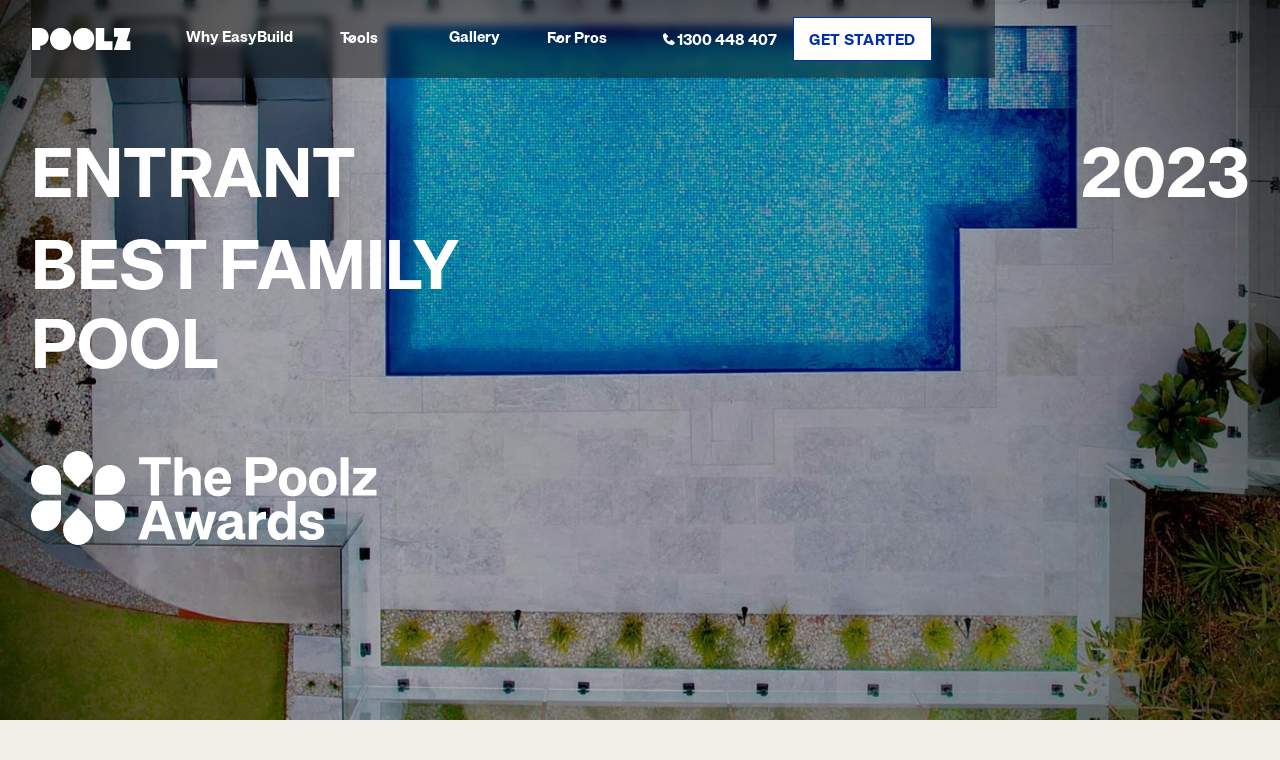

--- FILE ---
content_type: text/html
request_url: https://www.poolz.com.au/awards/pools/best-family-pool-custom-concrete-plunge-pool-cromer
body_size: 23523
content:
<!DOCTYPE html><!-- Last Published: Fri Oct 17 2025 05:47:33 GMT+0000 (Coordinated Universal Time) --><html data-wf-domain="www.poolz.com.au" data-wf-page="65543a6d8d33fa9feea9720e" data-wf-site="64754af476a7f58976ba16df" lang="en" data-wf-collection="65543a6d8d33fa9feea9729a" data-wf-item-slug="best-family-pool-custom-concrete-plunge-pool-cromer"><head><meta charset="utf-8"/><title>The Poolz Awards - Swimming Pool by MR POOLS</title><meta content="MR POOLS is proud to enter this swimming pool in The Poolz Awards. Called &#x27;Exquisite Modern Custom Pool Space&#x27; and located in Cromer NSW, this pool measures 3W x 5L x 1.5D." name="description"/><meta content="The Poolz Awards - Swimming Pool by MR POOLS" property="og:title"/><meta content="MR POOLS is proud to enter this swimming pool in The Poolz Awards. Called &#x27;Exquisite Modern Custom Pool Space&#x27; and located in Cromer NSW, this pool measures 3W x 5L x 1.5D." property="og:description"/><meta content="https://cdn.prod.website-files.com/6477d129b54d434e51f9b650/655350adf46862f100677525_Best%2520Plunge%2520Pool-Rectangular-Blue-ZQ-0513-5.jpeg" property="og:image"/><meta content="The Poolz Awards - Swimming Pool by MR POOLS" property="twitter:title"/><meta content="MR POOLS is proud to enter this swimming pool in The Poolz Awards. Called &#x27;Exquisite Modern Custom Pool Space&#x27; and located in Cromer NSW, this pool measures 3W x 5L x 1.5D." property="twitter:description"/><meta content="https://cdn.prod.website-files.com/6477d129b54d434e51f9b650/655350adf46862f100677525_Best%2520Plunge%2520Pool-Rectangular-Blue-ZQ-0513-5.jpeg" property="twitter:image"/><meta property="og:type" content="website"/><meta content="summary_large_image" name="twitter:card"/><meta content="width=device-width, initial-scale=1" name="viewport"/><link href="https://cdn.prod.website-files.com/64754af476a7f58976ba16df/css/poolz-project.webflow.shared.1897bc780.min.css" rel="stylesheet" type="text/css"/><link href="https://fonts.googleapis.com" rel="preconnect"/><link href="https://fonts.gstatic.com" rel="preconnect" crossorigin="anonymous"/><script src="https://ajax.googleapis.com/ajax/libs/webfont/1.6.26/webfont.js" type="text/javascript"></script><script type="text/javascript">WebFont.load({  google: {    families: ["Montserrat:100,100italic,200,200italic,300,300italic,400,400italic,500,500italic,600,600italic,700,700italic,800,800italic,900,900italic"]  }});</script><script type="text/javascript">!function(o,c){var n=c.documentElement,t=" w-mod-";n.className+=t+"js",("ontouchstart"in o||o.DocumentTouch&&c instanceof DocumentTouch)&&(n.className+=t+"touch")}(window,document);</script><link href="https://cdn.prod.website-files.com/64754af476a7f58976ba16df/64921d027e4c3d3667cee385_Favicon.png" rel="shortcut icon" type="image/x-icon"/><link href="https://cdn.prod.website-files.com/64754af476a7f58976ba16df/64921d20a059105544610992_Webclip.png" rel="apple-touch-icon"/><link href="https://www.poolz.com.au/awards/pools/best-family-pool-custom-concrete-plunge-pool-cromer" rel="canonical"/><!-- Google Tag Manager -->
<script>(function(w,d,s,l,i){w[l]=w[l]||[];w[l].push({'gtm.start':
new Date().getTime(),event:'gtm.js'});var f=d.getElementsByTagName(s)[0],
j=d.createElement(s),dl=l!='dataLayer'?'&l='+l:'';j.async=true;j.src=
'https://www.googletagmanager.com/gtm.js?id='+i+dl;f.parentNode.insertBefore(j,f);
})(window,document,'script','dataLayer','GTM-M4RQFNF');</script>
<!-- End Google Tag Manager -->

<!-- Trackdesk tracker start -->
<script async src="//cdn.trackdesk.com/tracking.js"></script>

<script>
(function(t,d,k){(t[k]=t[k]||[]).push(d);t[d]=t[d]||t[k].f||function(){(t[d].q=t[d].q||[]).push(arguments)}})(window,"trackdesk","TrackdeskObject");
trackdesk("poolz", "click", { _meta: { cidDomain: '.poolz.com.au' } });
</script>

<!-- [Attributes by Finsweet] Disable scrolling -->
<script defer src="https://cdn.jsdelivr.net/npm/@finsweet/attributes-scrolldisable@1/scrolldisable.js"></script>

<!-- Commenting tool -->
<script>
  window.markerConfig = {
    project: '6495c93661d96728c9ff2bf3', 
    source: 'snippet'
  };
</script>


<script>
  window.markerConfig = {
    project: '6748f9fbb2e26cae58b5a2ae', 
    source: 'snippet'
  };

  !function(e,r,a){if(!e.__Marker){e.__Marker={};var t=[],n={__cs:t};["show","hide","isVisible","capture","cancelCapture","unload","reload","isExtensionInstalled","setReporter","clearReporter","setCustomData","on","off"].forEach(function(e){n[e]=function(){var r=Array.prototype.slice.call(arguments);r.unshift(e),t.push(r)}}),e.Marker=n;var s=r.createElement("script");s.async=1,s.src="https://edge.marker.io/latest/shim.js";var i=r.getElementsByTagName("script")[0];i.parentNode.insertBefore(s,i)}}(window,document);
</script>


<!-- [Attributes by Finsweet] Custom Form Select -->
<script defer src="https://cdn.jsdelivr.net/npm/@finsweet/attributes-selectcustom@1/selectcustom.js"></script>


<script src="https://cdn.ingest-lr.com/LogRocket.min.js" crossorigin="anonymous"></script>
<script>window.LogRocket && window.LogRocket.init('tytbli/poolz-au');</script>

<!-- Start VWO Async SmartCode -->
<link rel="preconnect" href="https://dev.visualwebsiteoptimizer.com" />
<script type='text/javascript' id='vwoCode'>
window._vwo_code || (function() {
var account_id=806314,
version=2.0,
settings_tolerance=2000,
hide_element='body',
hide_element_style = 'opacity:0 !important;filter:alpha(opacity=0) !important;background:none !important',
/* DO NOT EDIT BELOW THIS LINE */
f=false,w=window,d=document,v=d.querySelector('#vwoCode'),cK='_vwo_'+account_id+'_settings',cc={};try{var c=JSON.parse(localStorage.getItem('_vwo_'+account_id+'_config'));cc=c&&typeof c==='object'?c:{}}catch(e){}var stT=cc.stT==='session'?w.sessionStorage:w.localStorage;code={use_existing_jquery:function(){return typeof use_existing_jquery!=='undefined'?use_existing_jquery:undefined},library_tolerance:function(){return typeof library_tolerance!=='undefined'?library_tolerance:undefined},settings_tolerance:function(){return cc.sT||settings_tolerance},hide_element_style:function(){return'{'+(cc.hES||hide_element_style)+'}'},hide_element:function(){return typeof cc.hE==='string'?cc.hE:hide_element},getVersion:function(){return version},finish:function(){if(!f){f=true;var e=d.getElementById('_vis_opt_path_hides');if(e)e.parentNode.removeChild(e)}},finished:function(){return f},load:function(e){var t=this.getSettings(),n=d.createElement('script'),i=this;if(t){n.textContent=t;d.getElementsByTagName('head')[0].appendChild(n);if(!w.VWO||VWO.caE){stT.removeItem(cK);i.load(e)}}else{n.fetchPriority='high';n.src=e;n.type='text/javascript';n.onerror=function(){_vwo_code.finish()};d.getElementsByTagName('head')[0].appendChild(n)}},getSettings:function(){try{var e=stT.getItem(cK);if(!e){return}e=JSON.parse(e);if(Date.now()>e.e){stT.removeItem(cK);return}return e.s}catch(e){return}},init:function(){if(d.URL.indexOf('__vwo_disable__')>-1)return;var e=this.settings_tolerance();w._vwo_settings_timer=setTimeout(function(){_vwo_code.finish();stT.removeItem(cK)},e);var t=d.currentScript,n=d.createElement('style'),i=this.hide_element(),r=t&&!t.async&&i?i+this.hide_element_style():'',c=d.getElementsByTagName('head')[0];n.setAttribute('id','_vis_opt_path_hides');v&&n.setAttribute('nonce',v.nonce);n.setAttribute('type','text/css');if(n.styleSheet)n.styleSheet.cssText=r;else n.appendChild(d.createTextNode(r));c.appendChild(n);this.load('https://dev.visualwebsiteoptimizer.com/j.php?a='+account_id+'&u='+encodeURIComponent(d.URL)+'&vn='+version)}};w._vwo_code=code;code.init();})();
</script>
<!-- End VWO Async SmartCode -->

<!-- Jetboost Awards Voting -->
 <script id="jetboost-script" type="text/javascript"> window.JETBOOST_SITE_ID = "clogf9ahe00430qxm3yv881ew"; (function(d) { var s = d.createElement("script"); s.src = "https://cdn.jetboost.io/jetboost.js"; s.async = 1; d.getElementsByTagName("head")[0].appendChild(s); })(document); </script>   <style>
.play-pause-btn svg path {
  fill: #002199 !important;
}
.volume__button svg path {
  fill: #002199 !important;
}
.volume {
	display: block !important;
	margin-left: 1rem !important;
}
.green-audio-player .slider .gap-progress {
	background-color: #002199 !important;
}
.green-audio-player .slider .gap-progress .pin {
  background-color: #002199 !important;
}
.green-audio-player {
	box-shadow: none !important;
  background-color: #F0F0E8 !important;
  border-style: solid !important;
  border-color: black !important;
  border-width: 3px !important;
}
</style>

<link rel="stylesheet" type="text/css" href="https://cdn.jsdelivr.net/gh/greghub/green-audio-player/dist/css/green-audio-player.min.css">

<!-- [Attributes by Finsweet] Social Share -->
<script defer src="https://cdn.jsdelivr.net/npm/@finsweet/attributes-socialshare@1/socialshare.js"></script></head><body class="awards_body"><div class="page-wrapper"><div class="global-styles w-embed w-iframe"><!-- Google Tag Manager (noscript) -->
<noscript><iframe src="https://www.googletagmanager.com/ns.html?id=GTM-M4RQFNF"
height="0" width="0" style="display:none;visibility:hidden"></iframe></noscript>
<!-- End Google Tag Manager (noscript) -->

<style>

  html { font-size: calc(0.625rem + 0.41666666666666663vw); }
  @media screen and (max-width:1920px) { html { font-size: calc(0.625rem + 0.41666666666666674vw); } }
  @media screen and (max-width:1440px) { html { font-size: calc(0.8126951092611863rem + 0.20811654526534862vw); } }
  @media screen and (max-width:479px) { html { font-size: calc(0.7494769874476988rem + 0.8368200836820083vw); } }


/* Make text look crisper and more legible in all browsers */
body {
  -webkit-font-smoothing: antialiased;
  -moz-osx-font-smoothing: grayscale;
  font-smoothing: antialiased;
  text-rendering: optimizeLegibility;
}

/* Focus state style for keyboard navigation for the focusable elements */
*[tabindex]:focus-visible,
  input[type="file"]:focus-visible {
   outline: 0.125rem solid #4d65ff;
   outline-offset: 0.125rem;
}

/* Get rid of top margin on first element in any rich text element */
.w-richtext > :not(div):first-child, .w-richtext > div:first-child > :first-child {
  margin-top: 0 !important;
}

/* Get rid of bottom margin on last element in any rich text element */
.w-richtext>:last-child, .w-richtext ol li:last-child, .w-richtext ul li:last-child {
	margin-bottom: 0 !important;
}

/* Prevent all click and hover interaction with an element */
.pointer-events-off {
	pointer-events: none;
}

/* Enables all click and hover interaction with an element */
.pointer-events-on {
  pointer-events: auto;
}

.slider_arrows.pointer-events-on {
	pointer-events: auto !important;
}

/* Create a class of .div-square which maintains a 1:1 dimension of a div */
.div-square::after {
	content: "";
	display: block;
	padding-bottom: 100%;
}

/* Make sure containers never lose their center alignment */
.container-medium,.container-small, .container-large {
	margin-right: auto !important;
  margin-left: auto !important;
}

/* 
Make the following elements inherit typography styles from the parent and not have hardcoded values. 
Important: You will not be able to style for example "All Links" in Designer with this CSS applied.
Uncomment this CSS to use it in the project. Leave this message for future hand-off.
*/
/*
a,
.w-input,
.w-select,
.w-tab-link,
.w-nav-link,
.w-dropdown-btn,
.w-dropdown-toggle,
.w-dropdown-link {
  color: inherit;
  text-decoration: inherit;
  font-size: inherit;
}
*/
/* Apply "..." after 8 lines of text */
.text-style-8lines {
	display: -webkit-box;
	overflow: hidden;
	-webkit-line-clamp: 8;
	-webkit-box-orient: vertical;
}


/* Apply "..." after 5 lines of text */
.text-style-5lines {
	display: -webkit-box;
	overflow: hidden;
	-webkit-line-clamp: 5;
	-webkit-box-orient: vertical;
}

/* Apply "..." after 3 lines of text */
.text-style-3lines {
	display: -webkit-box;
	overflow: hidden;
	-webkit-line-clamp: 3;
	-webkit-box-orient: vertical;
}

/* Apply "..." after 2 lines of text */
.text-style-2lines {
	display: -webkit-box;
	overflow: hidden;
	-webkit-line-clamp: 2;
	-webkit-box-orient: vertical;
}

/* Adds inline flex display */
.display-inlineflex {
  display: inline-flex;
}

/* These classes are never overwritten */
.hide {
  display: none !important;
}

@media screen and (max-width: 991px) {
    .hide, .hide-tablet {
        display: none !important;
    }
}
  @media screen and (max-width: 767px) {
    .hide-mobile-landscape{
      display: none !important;
    }
}
  @media screen and (max-width: 479px) {
    .hide-mobile{
      display: none !important;
    }
}
 
.margin-0 {
  margin: 0rem !important;
}
  
.padding-0 {
  padding: 0rem !important;
}

.spacing-clean {
padding: 0rem !important;
margin: 0rem !important;
}

.margin-top {
  margin-right: 0rem !important;
  margin-bottom: 0rem !important;
  margin-left: 0rem !important;
}

.padding-top {
  padding-right: 0rem !important;
  padding-bottom: 0rem !important;
  padding-left: 0rem !important;
}
  
.margin-right {
  margin-top: 0rem !important;
  margin-bottom: 0rem !important;
  margin-left: 0rem !important;
}

.padding-right {
  padding-top: 0rem !important;
  padding-bottom: 0rem !important;
  padding-left: 0rem !important;
}

.margin-bottom {
  margin-top: 0rem !important;
  margin-right: 0rem !important;
  margin-left: 0rem !important;
}

.padding-bottom {
  padding-top: 0rem !important;
  padding-right: 0rem !important;
  padding-left: 0rem !important;
}

.margin-left {
  margin-top: 0rem !important;
  margin-right: 0rem !important;
  margin-bottom: 0rem !important;
}
  
.padding-left {
  padding-top: 0rem !important;
  padding-right: 0rem !important;
  padding-bottom: 0rem !important;
}
  
.margin-horizontal {
  margin-top: 0rem !important;
  margin-bottom: 0rem !important;
}

.padding-horizontal {
  padding-top: 0rem !important;
  padding-bottom: 0rem !important;
}

.margin-vertical {
  margin-right: 0rem !important;
  margin-left: 0rem !important;
}
  
.padding-vertical {
  padding-right: 0rem !important;
  padding-left: 0rem !important;
}

/* no underline for button inside CTA block on resource pages */
.text-rich-text_on-light-bg .button.w-inline-block {
  text-decoration: none;
}

</style></div><div data-animation="default" class="navbar_component w-nav" data-easing2="ease" fs-scrolldisable-element="smart-nav" data-easing="ease" data-collapse="medium" data-w-id="45d8f0a1-746e-277f-0bb3-694f4c9772d1" role="banner" data-duration="400"><div class="navbar_container"><a href="/" class="navbar_logo-link w-nav-brand"><img src="https://cdn.prod.website-files.com/64754af476a7f58976ba16df/64de6241712e54cf3a355c36_Poolz%20Official%20Logo%20White.svg" loading="eager" width="100" height="24" alt="" class="navbar_logo"/></a><nav role="navigation" class="navbar_menu z-index-2 w-nav-menu"><div class="navbar_menu-center"><div class="navbar_links-wrapper"><a href="/easybuild" class="navbar_link">Why EasyBuild</a><div data-hover="true" data-delay="0" class="navbar_menu-dropdown is-simple hide w-dropdown"><div class="navbar_dropdown-toggle w-dropdown-toggle"><div class="dropdown-icon w-embed"><svg width="20" height="20" viewBox="0 0 20 20" fill="none" xmlns="http://www.w3.org/2000/svg">
<path d="M5 7.5L10 12.5L15 7.5" stroke="currentColor" stroke-width="1.67" stroke-linecap="round" stroke-linejoin="round"/>
</svg></div><div>Pool Builders</div></div><nav class="navbar_dropdown-simple w-dropdown-list"><a href="https://www.poolz.com.au/pool-builders/nsw-sydney" class="navbar_dropdown-simple_link-wrapper w-dropdown-link">Sydney Pool Builders</a><a href="https://www.poolz.com.au/pool-builders/vic-melbourne" class="navbar_dropdown-simple_link-wrapper w-dropdown-link">Melbourne Pool Builders</a><a href="https://www.poolz.com.au/pool-builders/qld-brisbane" class="navbar_dropdown-simple_link-wrapper w-dropdown-link">Brisbane Pool Builders</a><a href="https://www.poolz.com.au/pool-builders/wa-perth" class="navbar_dropdown-simple_link-wrapper w-dropdown-link">Perth Pool Builders</a><a href="https://www.poolz.com.au/pool-builders/sa-adelaide" class="navbar_dropdown-simple_link-wrapper w-dropdown-link">Adelaide Pool Builders</a><a href="https://www.poolz.com.au/pool-builders/act-canberra" class="navbar_dropdown-simple_link-wrapper w-dropdown-link">Canberra Pool Builders</a><a href="https://www.poolz.com.au/pool-builders/nt-darwin" class="navbar_dropdown-simple_link-wrapper w-dropdown-link">Darwin Pool Builders</a><a href="https://www.poolz.com.au/pool-builders/tas-hobart" class="navbar_dropdown-simple_link-wrapper w-dropdown-link">Hobart Pool Builders</a></nav></div><div data-hover="true" data-delay="300" data-w-id="45d8f0a1-746e-277f-0bb3-694f4c97734f" class="navbar_menu-dropdown w-dropdown"><div class="navbar_dropdown-toggle w-dropdown-toggle"><div class="dropdown-icon w-embed"><svg width="20" height="20" viewBox="0 0 20 20" fill="none" xmlns="http://www.w3.org/2000/svg">
<path d="M5 7.5L10 12.5L15 7.5" stroke="currentColor" stroke-width="1.67" stroke-linecap="round" stroke-linejoin="round"/>
</svg></div><div>Tools</div></div><nav class="navbar_dropdown-list w-dropdown-list"><div class="navbar_container"><div class="navbar_dropdown-content"><div class="navbar_dropdown-content-left"><div id="w-node-_45d8f0a1-746e-277f-0bb3-694f4c977358-4c9772d1" class="navbar_dropdown-header"><h4 class="text-size-small text-weight-semibold text-color-primary-blue">Tools</h4></div><div class="navbar_dropdown-content-grid is-tools"><div class="navbar_dropdown-link-list"><a href="/tools" class="navbar_dropdown-link w-inline-block"><div class="navbar_icon-wrapper"><div class="icon-1x1-xsmall w-embed"><svg width="20" height="20" viewBox="0 0 20 20" fill="none" xmlns="http://www.w3.org/2000/svg">
<path d="M19 13V14.2C19 15.8802 19 16.7202 18.673 17.362C18.3854 17.9265 17.9265 18.3854 17.362 18.673C16.7202 19 15.8802 19 14.2 19H5.8C4.11984 19 3.27976 19 2.63803 18.673C2.07354 18.3854 1.6146 17.9265 1.32698 17.362C1 16.7202 1 15.8802 1 14.2V13M15 8L10 13M10 13L5 8M10 13V1" stroke="#002FA7" stroke-width="2" stroke-linecap="round" stroke-linejoin="round"/>
</svg></div></div><div class="navbar_item-right"><div class="margin-bottom margin-tiny"><div class="text-weight-semibold">Downloads &amp; Guides</div></div><div class="text-color-gray500"><div class="text-size-small hide-mobile-landscape">Downloads, eBooks and guides for pool buyers and owners.</div></div></div></a><a href="/swimming-pool-cost-calculator" class="navbar_dropdown-link w-inline-block"><div class="navbar_icon-wrapper"><div class="icon-1x1-xsmall w-embed"><svg width="24" height="24" viewBox="0 0 24 24" fill="none" xmlns="http://www.w3.org/2000/svg">
<path d="M17.5 6.5L6.5 17.5M8.5 10.5V6.5M6.5 8.5H10.5M13.5 15.5H17.5M7.8 21H16.2C17.8802 21 18.7202 21 19.362 20.673C19.9265 20.3854 20.3854 19.9265 20.673 19.362C21 18.7202 21 17.8802 21 16.2V7.8C21 6.11984 21 5.27976 20.673 4.63803C20.3854 4.07354 19.9265 3.6146 19.362 3.32698C18.7202 3 17.8802 3 16.2 3H7.8C6.11984 3 5.27976 3 4.63803 3.32698C4.07354 3.6146 3.6146 4.07354 3.32698 4.63803C3 5.27976 3 6.11984 3 7.8V16.2C3 17.8802 3 18.7202 3.32698 19.362C3.6146 19.9265 4.07354 20.3854 4.63803 20.673C5.27976 21 6.11984 21 7.8 21Z" stroke="#002FA7" stroke-width="2" stroke-linecap="round" stroke-linejoin="round"/>
</svg></div></div><div class="navbar_item-right"><div class="margin-bottom margin-tiny"><div class="text-weight-semibold text-color-gray900">Pool Cost Calculator</div></div><div class="text-color-gray600"><div class="text-size-small hide-mobile-landscape">Instant estimate based on real builder pricing. No signup.</div></div></div></a><a href="/pool-quote-comparison" class="navbar_dropdown-link w-inline-block"><div class="navbar_icon-wrapper"><div class="icon-1x1-xsmall w-embed"><svg width="24" height="25" viewBox="0 0 24 25" fill="none" xmlns="http://www.w3.org/2000/svg">
<path d="M20 12.5V6.8C20 5.11984 20 4.27976 19.673 3.63803C19.3854 3.07354 18.9265 2.6146 18.362 2.32698C17.7202 2 16.8802 2 15.2 2H8.8C7.11984 2 6.27976 2 5.63803 2.32698C5.07354 2.6146 4.6146 3.07354 4.32698 3.63803C4 4.27976 4 5.11984 4 6.8V17.2C4 18.8802 4 19.7202 4.32698 20.362C4.6146 20.9265 5.07354 21.3854 5.63803 21.673C6.27976 22 7.11984 22 8.8 22H12M14 11H8M10 15H8M16 7H8M14.5 19L16.5 21L21 16.5" stroke="#002FA7" stroke-width="2" stroke-linecap="round" stroke-linejoin="round"/>
</svg></div></div><div class="navbar_item-right"><div class="margin-bottom margin-tiny"><div class="text-weight-semibold">Free Quote Comparison</div></div><div class="text-color-gray600"><div class="text-size-small hide-mobile-landscape">Get your quotes reviewed by an expert to reduce your risk.</div></div></div></a><a href="#" class="navbar_dropdown-link hide w-inline-block"><div class="navbar_icon-wrapper"><div class="icon-1x1-xsmall w-embed"><svg width="22" height="20" viewBox="0 0 22 20" fill="none" xmlns="http://www.w3.org/2000/svg">
<path d="M21 19V17C21 15.1362 19.7252 13.5701 18 13.126M14.5 1.29076C15.9659 1.88415 17 3.32131 17 5C17 6.67869 15.9659 8.11585 14.5 8.70924M16 19C16 17.1362 16 16.2044 15.6955 15.4693C15.2895 14.4892 14.5108 13.7105 13.5307 13.3045C12.7956 13 11.8638 13 10 13H7C5.13623 13 4.20435 13 3.46927 13.3045C2.48915 13.7105 1.71046 14.4892 1.30448 15.4693C1 16.2044 1 17.1362 1 19M12.5 5C12.5 7.20914 10.7091 9 8.5 9C6.29086 9 4.5 7.20914 4.5 5C4.5 2.79086 6.29086 1 8.5 1C10.7091 1 12.5 2.79086 12.5 5Z" stroke="#002FA7" stroke-width="2" stroke-linecap="round" stroke-linejoin="round"/>
</svg></div></div><div class="navbar_item-right"><div class="margin-bottom margin-tiny"><div class="text-weight-semibold">Product Reviews</div></div><div class="text-color-gray600"><div class="text-size-small hide-mobile-landscape">Independent reviews on swimming pool products by the experts.</div></div></div></a></div><div class="navbar_dropdown-link-list"><a href="/pool-design" class="navbar_dropdown-link w-inline-block"><div class="navbar_icon-wrapper"><div class="icon-1x1-xsmall w-embed"><svg width="24" height="25" viewBox="0 0 24 25" fill="none" xmlns="http://www.w3.org/2000/svg">
<path d="M4.27209 20.7279L10.8686 14.1314C11.2646 13.7354 11.4627 13.5373 11.691 13.4632C11.8918 13.3979 12.1082 13.3979 12.309 13.4632C12.5373 13.5373 12.7354 13.7354 13.1314 14.1314L19.6839 20.6839M14 15L16.8686 12.1314C17.2646 11.7354 17.4627 11.5373 17.691 11.4632C17.8918 11.3979 18.1082 11.3979 18.309 11.4632C18.5373 11.5373 18.7354 11.7354 19.1314 12.1314L22 15M10 9C10 10.1046 9.10457 11 8 11C6.89543 11 6 10.1046 6 9C6 7.89543 6.89543 7 8 7C9.10457 7 10 7.89543 10 9ZM6.8 21H17.2C18.8802 21 19.7202 21 20.362 20.673C20.9265 20.3854 21.3854 19.9265 21.673 19.362C22 18.7202 22 17.8802 22 16.2V7.8C22 6.11984 22 5.27976 21.673 4.63803C21.3854 4.07354 20.9265 3.6146 20.362 3.32698C19.7202 3 18.8802 3 17.2 3H6.8C5.11984 3 4.27976 3 3.63803 3.32698C3.07354 3.6146 2.6146 4.07354 2.32698 4.63803C2 5.27976 2 6.11984 2 7.8V16.2C2 17.8802 2 18.7202 2.32698 19.362C2.6146 19.9265 3.07354 20.3854 3.63803 20.673C4.27976 21 5.11984 21 6.8 21Z" stroke="#002FA7" stroke-width="2" stroke-linecap="round" stroke-linejoin="round"/>
</svg></div></div><div class="navbar_item-right"><div class="margin-bottom margin-tiny"><div class="text-weight-semibold">3D Pool Design Service</div></div><div class="text-color-gray600"><div class="text-size-small hide-mobile-landscape">Award Winning pool designs to bring your vision to life.</div></div></div></a><a href="/finance" class="navbar_dropdown-link w-inline-block"><div class="navbar_icon-wrapper"><div class="icon-1x1-xsmall w-embed"><svg width="24" height="25" viewBox="0 0 24 25" fill="none" xmlns="http://www.w3.org/2000/svg">
<path d="M13.5295 8.35186C12.9571 8.75995 12.2566 9 11.5 9C9.567 9 8 7.433 8 5.5C8 3.567 9.567 2 11.5 2C12.753 2 13.8522 2.65842 14.4705 3.64814M6 20.0872H8.61029C8.95063 20.0872 9.28888 20.1277 9.61881 20.2086L12.3769 20.8789C12.9753 21.0247 13.5988 21.0388 14.2035 20.9214L17.253 20.3281C18.0585 20.1712 18.7996 19.7854 19.3803 19.2205L21.5379 17.1217C22.154 16.5234 22.154 15.5524 21.5379 14.9531C20.9832 14.4134 20.1047 14.3527 19.4771 14.8103L16.9626 16.6449C16.6025 16.9081 16.1643 17.0498 15.7137 17.0498H13.2855L14.8311 17.0498C15.7022 17.0498 16.4079 16.3633 16.4079 15.5159V15.2091C16.4079 14.5055 15.9156 13.892 15.2141 13.7219L12.8286 13.1417C12.4404 13.0476 12.0428 13 11.6431 13C10.6783 13 8.93189 13.7988 8.93189 13.7988L6 15.0249M20 6.5C20 8.433 18.433 10 16.5 10C14.567 10 13 8.433 13 6.5C13 4.567 14.567 3 16.5 3C18.433 3 20 4.567 20 6.5ZM2 14.6L2 20.4C2 20.9601 2 21.2401 2.10899 21.454C2.20487 21.6422 2.35785 21.7951 2.54601 21.891C2.75992 22 3.03995 22 3.6 22H4.4C4.96005 22 5.24008 22 5.45399 21.891C5.64215 21.7951 5.79513 21.6422 5.89101 21.454C6 21.2401 6 20.9601 6 20.4V14.6C6 14.0399 6 13.7599 5.89101 13.546C5.79513 13.3578 5.64215 13.2049 5.45399 13.109C5.24008 13 4.96005 13 4.4 13L3.6 13C3.03995 13 2.75992 13 2.54601 13.109C2.35785 13.2049 2.20487 13.3578 2.10899 13.546C2 13.7599 2 14.0399 2 14.6Z" stroke="#002FA7" stroke-width="2" stroke-linecap="round" stroke-linejoin="round"/>
</svg></div></div><div class="navbar_item-right"><div class="margin-bottom margin-tiny"><div class="text-weight-semibold text-color-gray900">Finance</div></div><div class="text-color-gray600"><div class="text-size-small hide-mobile-landscape">Industry-leading finance for your new swimming pool.</div></div></div></a><a href="/pool-building-resources" class="navbar_dropdown-link w-inline-block"><div class="navbar_icon-wrapper"><div class="icon-1x1-xsmall w-embed"><svg width="auto" height="auto" viewBox="0 0 57 52" fill="none" xmlns="http://www.w3.org/2000/svg">

<path d="M54.1564 0.875782C51.7137 0.875782 49.9429 2.39661 48.6772 3.72474C48.646 3.75599 48.6147 3.78724 48.5887 3.8237L35.7658 21.3862V16.4904C35.7658 12.1727 32.6929 8.65182 28.9116 8.65182H17.0106C16.7397 8.65182 16.5054 8.75078 16.3179 8.93828C16.1252 9.13099 16.0314 9.36537 16.0314 9.63099V21.2716H6.44808C6.17725 21.2716 5.94808 21.3654 5.75537 21.5581C5.56266 21.7508 5.46891 21.9799 5.46891 22.2508V35.1049C5.46891 35.3758 5.56266 35.6049 5.75537 35.7977C5.94808 35.9852 6.17725 36.0841 6.44808 36.0841H9.63037V37.0633H7.57308C7.13558 37.0633 6.69808 37.1049 6.26579 37.1935C5.8335 37.2768 5.41683 37.4018 5.00537 37.5737C4.59912 37.7404 4.2137 37.9487 3.84912 38.1935C3.47933 38.4383 3.14079 38.7143 2.82829 39.0268C2.521 39.3393 2.23975 39.6779 1.99495 40.0424C1.75016 40.4122 1.54704 40.7977 1.37516 41.2039C1.2085 41.6102 1.07829 42.032 0.994954 42.4643C0.906413 42.8966 0.864746 43.3341 0.864746 43.7716C0.864746 44.2143 0.906413 44.6466 0.994954 45.0789C1.07829 45.5112 1.2085 45.9331 1.37516 46.3393C1.54704 46.7456 1.75016 47.1362 1.99495 47.5008C2.23975 47.8654 2.521 48.2039 2.82829 48.5164C3.14079 48.8289 3.47933 49.1049 3.84912 49.3497C4.2137 49.5945 4.59912 49.8029 5.00537 49.9695C5.41683 50.1414 5.8335 50.2664 6.26579 50.3549C6.69808 50.4383 7.13558 50.4799 7.57308 50.4799H35.62C36.0627 50.4799 36.5002 50.4383 36.9325 50.3549C37.3647 50.2664 37.7814 50.1414 38.1877 49.9695C38.5939 49.8029 38.9845 49.5945 39.3491 49.3497C39.7137 49.1049 40.0522 48.8289 40.3647 48.5164C40.6772 48.2039 40.9585 47.8654 41.2033 47.5008C41.4481 47.1362 41.6512 46.7456 41.8231 46.3393C41.9897 45.9331 42.1147 45.5112 42.2033 45.0789C42.2866 44.6466 42.3335 44.2143 42.3335 43.7716C42.3335 43.3341 42.2866 42.8966 42.2033 42.4643C42.1147 42.032 41.9897 41.6102 41.8231 41.2039C41.6512 40.7977 41.4481 40.4122 41.2033 40.0424C40.9585 39.6779 40.6772 39.3393 40.3647 39.0268C40.0522 38.7143 39.7137 38.4383 39.3491 38.1935C38.9845 37.9487 38.5939 37.7404 38.1877 37.5737C37.7814 37.4018 37.3647 37.2768 36.9325 37.1935C36.5002 37.1049 36.0627 37.0633 35.62 37.0633H33.0262V35.7664C33.0522 35.7404 33.0835 35.7143 33.1147 35.6883L49.1304 14.1414V35.2195C49.1304 35.3497 49.1564 35.4747 49.2085 35.5945C47.8387 36.1622 46.6981 36.8758 46.4168 37.7299C46.0627 38.7977 46.0731 40.2143 44.9116 40.8549C44.7137 40.9591 44.5679 41.1154 44.4793 41.3237C44.3908 41.532 44.3752 41.7404 44.4272 41.9591C44.4845 42.1831 44.6095 42.3602 44.7918 42.5008C44.9741 42.6362 45.1825 42.7039 45.4116 42.6935H54.1825C54.4533 42.6935 54.6877 42.5997 54.8752 42.407C55.0679 42.2143 55.1668 41.9852 55.1668 41.7143V1.85495C55.1668 1.57891 55.0679 1.34453 54.8647 1.15182C54.6668 0.959115 54.4325 0.865366 54.1564 0.875782ZM28.922 10.6154C31.6147 10.6154 33.8179 13.2456 33.8179 16.4904V24.1102L30.3491 28.8237C29.6981 27.7456 28.9325 26.7612 28.0418 25.8654C27.1512 24.9747 26.172 24.2039 25.0939 23.5477C24.0158 22.8914 22.8804 22.3758 21.6772 22.0008C20.4741 21.6206 19.245 21.3914 17.9897 21.3081V10.6154H28.922ZM7.42724 23.2299H16.922C18.2918 23.2299 19.6356 23.4331 20.9429 23.8341C22.2554 24.2404 23.4793 24.8237 24.6147 25.5945C25.7502 26.3654 26.745 27.2872 27.6043 28.3549C28.4637 29.4227 29.146 30.5945 29.6564 31.8706L30.5575 34.1258H7.42724V23.2299ZM40.37 43.8029C40.37 44.4331 40.2502 45.0372 40.0106 45.6206C39.7658 46.1987 39.422 46.7143 38.9793 47.157C38.5314 47.6049 38.021 47.9487 37.4377 48.1883C36.8543 48.4279 36.2502 48.5529 35.62 48.5529H7.57308C6.94808 48.5529 6.3387 48.4331 5.75537 48.1935C5.17724 47.9487 4.66162 47.6049 4.2137 47.1622C3.771 46.7143 3.42724 46.2039 3.18766 45.6206C2.94287 45.0372 2.82308 44.4331 2.82308 43.8029C2.82308 43.1727 2.94287 42.5633 3.18766 41.9852C3.42724 41.4018 3.771 40.8862 4.2137 40.4435C4.66162 39.9956 5.17724 39.6518 5.75537 39.4122C6.3387 39.1727 6.94808 39.0529 7.57308 39.0529H35.62C36.2502 39.0529 36.8543 39.1727 37.4325 39.407C38.0106 39.6466 38.5262 39.9904 38.9689 40.4331C39.4168 40.8758 39.7606 41.3862 40.0002 41.9643C40.245 42.5424 40.37 43.1466 40.37 43.7716V43.8029ZM11.5939 37.0633V36.0841H31.0679V37.0633H11.5939ZM50.4116 10.2977C50.2137 10.2352 50.0158 10.2352 49.8127 10.2977C49.6147 10.3602 49.4533 10.4747 49.3283 10.6414L32.396 33.3706L31.5054 31.1831C31.5054 31.0581 31.4012 30.9383 31.3491 30.8237L50.1304 5.02682C50.9533 4.05807 51.9689 3.37057 53.1772 2.96432V34.3706C52.5366 34.5164 51.8127 34.6987 51.0887 34.9279V11.2299C51.0887 11.0164 51.0262 10.8289 50.9012 10.657C50.7762 10.4852 50.6147 10.3654 50.4116 10.2977ZM51.0887 40.7352H46.4845C47.2762 40.0997 47.87 39.3133 48.2658 38.3758C48.5731 37.8862 50.5783 37.0737 52.8804 36.4174V40.6883L51.0887 40.7352Z" fill="#002FA7"/>
<path d="M54.1564 0.875782C51.7137 0.875782 49.9429 2.39661 48.6772 3.72474C48.646 3.75599 48.6147 3.78724 48.5887 3.8237L35.7658 21.3862V16.4904C35.7658 12.1727 32.6929 8.65182 28.9116 8.65182H17.0106C16.7397 8.65182 16.5054 8.75078 16.3179 8.93828C16.1252 9.13099 16.0314 9.36537 16.0314 9.63099V21.2716H6.44808C6.17725 21.2716 5.94808 21.3654 5.75537 21.5581C5.56266 21.7508 5.46891 21.9799 5.46891 22.2508V35.1049C5.46891 35.3758 5.56266 35.6049 5.75537 35.7977C5.94808 35.9852 6.17725 36.0841 6.44808 36.0841H9.63037V37.0633H7.57308C7.13558 37.0633 6.69808 37.1049 6.26579 37.1935C5.8335 37.2768 5.41683 37.4018 5.00537 37.5737C4.59912 37.7404 4.2137 37.9487 3.84912 38.1935C3.47933 38.4383 3.14079 38.7143 2.82829 39.0268C2.521 39.3393 2.23975 39.6779 1.99495 40.0424C1.75016 40.4122 1.54704 40.7977 1.37516 41.2039C1.2085 41.6102 1.07829 42.032 0.994954 42.4643C0.906413 42.8966 0.864746 43.3341 0.864746 43.7716C0.864746 44.2143 0.906413 44.6466 0.994954 45.0789C1.07829 45.5112 1.2085 45.9331 1.37516 46.3393C1.54704 46.7456 1.75016 47.1362 1.99495 47.5008C2.23975 47.8654 2.521 48.2039 2.82829 48.5164C3.14079 48.8289 3.47933 49.1049 3.84912 49.3497C4.2137 49.5945 4.59912 49.8029 5.00537 49.9695C5.41683 50.1414 5.8335 50.2664 6.26579 50.3549C6.69808 50.4383 7.13558 50.4799 7.57308 50.4799H35.62C36.0627 50.4799 36.5002 50.4383 36.9325 50.3549C37.3647 50.2664 37.7814 50.1414 38.1877 49.9695C38.5939 49.8029 38.9845 49.5945 39.3491 49.3497C39.7137 49.1049 40.0522 48.8289 40.3647 48.5164C40.6772 48.2039 40.9585 47.8654 41.2033 47.5008C41.4481 47.1362 41.6512 46.7456 41.8231 46.3393C41.9897 45.9331 42.1147 45.5112 42.2033 45.0789C42.2866 44.6466 42.3335 44.2143 42.3335 43.7716C42.3335 43.3341 42.2866 42.8966 42.2033 42.4643C42.1147 42.032 41.9897 41.6102 41.8231 41.2039C41.6512 40.7977 41.4481 40.4122 41.2033 40.0424C40.9585 39.6779 40.6772 39.3393 40.3647 39.0268C40.0522 38.7143 39.7137 38.4383 39.3491 38.1935C38.9845 37.9487 38.5939 37.7404 38.1877 37.5737C37.7814 37.4018 37.3647 37.2768 36.9325 37.1935C36.5002 37.1049 36.0627 37.0633 35.62 37.0633H33.0262V35.7664C33.0522 35.7404 33.0835 35.7143 33.1147 35.6883L49.1304 14.1414V35.2195C49.1304 35.3497 49.1564 35.4747 49.2085 35.5945C47.8387 36.1622 46.6981 36.8758 46.4168 37.7299C46.0627 38.7977 46.0731 40.2143 44.9116 40.8549C44.7137 40.9591 44.5679 41.1154 44.4793 41.3237C44.3908 41.532 44.3752 41.7404 44.4272 41.9591C44.4845 42.1831 44.6095 42.3602 44.7918 42.5008C44.9741 42.6362 45.1825 42.7039 45.4116 42.6935H54.1825C54.4533 42.6935 54.6877 42.5997 54.8752 42.407C55.0679 42.2143 55.1668 41.9852 55.1668 41.7143V1.85495C55.1668 1.57891 55.0679 1.34453 54.8647 1.15182C54.6668 0.959115 54.4325 0.865366 54.1564 0.875782ZM28.922 10.6154C31.6147 10.6154 33.8179 13.2456 33.8179 16.4904V24.1102L30.3491 28.8237C29.6981 27.7456 28.9325 26.7612 28.0418 25.8654C27.1512 24.9747 26.172 24.2039 25.0939 23.5477C24.0158 22.8914 22.8804 22.3758 21.6772 22.0008C20.4741 21.6206 19.245 21.3914 17.9897 21.3081V10.6154H28.922ZM7.42724 23.2299H16.922C18.2918 23.2299 19.6356 23.4331 20.9429 23.8341C22.2554 24.2404 23.4793 24.8237 24.6147 25.5945C25.7502 26.3654 26.745 27.2872 27.6043 28.3549C28.4637 29.4227 29.146 30.5945 29.6564 31.8706L30.5575 34.1258H7.42724V23.2299ZM40.37 43.8029C40.37 44.4331 40.2502 45.0372 40.0106 45.6206C39.7658 46.1987 39.422 46.7143 38.9793 47.157C38.5314 47.6049 38.021 47.9487 37.4377 48.1883C36.8543 48.4279 36.2502 48.5529 35.62 48.5529H7.57308C6.94808 48.5529 6.3387 48.4331 5.75537 48.1935C5.17724 47.9487 4.66162 47.6049 4.2137 47.1622C3.771 46.7143 3.42724 46.2039 3.18766 45.6206C2.94287 45.0372 2.82308 44.4331 2.82308 43.8029C2.82308 43.1727 2.94287 42.5633 3.18766 41.9852C3.42724 41.4018 3.771 40.8862 4.2137 40.4435C4.66162 39.9956 5.17724 39.6518 5.75537 39.4122C6.3387 39.1727 6.94808 39.0529 7.57308 39.0529H35.62C36.2502 39.0529 36.8543 39.1727 37.4325 39.407C38.0106 39.6466 38.5262 39.9904 38.9689 40.4331C39.4168 40.8758 39.7606 41.3862 40.0002 41.9643C40.245 42.5424 40.37 43.1466 40.37 43.7716V43.8029ZM11.5939 37.0633V36.0841H31.0679V37.0633H11.5939ZM50.4116 10.2977C50.2137 10.2352 50.0158 10.2352 49.8127 10.2977C49.6147 10.3602 49.4533 10.4747 49.3283 10.6414L32.396 33.3706L31.5054 31.1831C31.5054 31.0581 31.4012 30.9383 31.3491 30.8237L50.1304 5.02682C50.9533 4.05807 51.9689 3.37057 53.1772 2.96432V34.3706C52.5366 34.5164 51.8127 34.6987 51.0887 34.9279V11.2299C51.0887 11.0164 51.0262 10.8289 50.9012 10.657C50.7762 10.4852 50.6147 10.3654 50.4116 10.2977ZM51.0887 40.7352H46.4845C47.2762 40.0997 47.87 39.3133 48.2658 38.3758C48.5731 37.8862 50.5783 37.0737 52.8804 36.4174V40.6883L51.0887 40.7352Z" stroke="#002FA7" mask="url(#path-1-outside-1_425_579)"/>
</svg></div></div><div class="navbar_item-right"><div class="margin-bottom margin-tiny"><div class="text-weight-semibold">Pool Buyers Resources</div></div><div class="text-color-gray600"><div class="text-size-small hide-mobile-landscape">Dreaming of anew pool? Start here.</div></div></div></a><a href="/tools?category=Calculators" class="navbar_dropdown-link hide w-inline-block"><div class="navbar_icon-wrapper"><div class="icon-1x1-xsmall w-embed"><svg width="21" height="20" viewBox="0 0 21 20" fill="none" xmlns="http://www.w3.org/2000/svg">
<path d="M15.8334 4.5L4.83337 15.5M6.83337 8.5V4.5M4.83337 6.5H8.83337M11.8334 13.5H15.8334M6.13337 19H14.5334C16.2135 19 17.0536 19 17.6953 18.673C18.2598 18.3854 18.7188 17.9265 19.0064 17.362C19.3334 16.7202 19.3334 15.8802 19.3334 14.2V5.8C19.3334 4.11984 19.3334 3.27976 19.0064 2.63803C18.7188 2.07354 18.2598 1.6146 17.6953 1.32698C17.0536 1 16.2135 1 14.5334 1H6.13337C4.45322 1 3.61314 1 2.9714 1.32698C2.40692 1.6146 1.94797 2.07354 1.66035 2.63803C1.33337 3.27976 1.33337 4.11984 1.33337 5.8V14.2C1.33337 15.8802 1.33337 16.7202 1.66035 17.362C1.94797 17.9265 2.40692 18.3854 2.9714 18.673C3.61314 19 4.45322 19 6.13337 19Z" stroke="#002FA7" stroke-width="2" stroke-linecap="round" stroke-linejoin="round"/>
</svg></div></div><div class="navbar_item-right"><div class="margin-bottom margin-tiny"><div class="text-weight-semibold text-color-gray900">Calculators</div></div><div class="text-color-gray600"><div class="text-size-small hide-mobile-landscape">Useful calculators to make things easy for you.</div></div></div></a><a href="#" class="navbar_dropdown-link hide w-inline-block"><div class="navbar_icon-wrapper"><div class="icon-1x1-xsmall w-embed"><svg width="23" height="20" viewBox="0 0 23 20" fill="none" xmlns="http://www.w3.org/2000/svg">
<path d="M11.3334 14V19M11.3334 14L17.3334 19M11.3334 14L5.33337 19M7.33337 5V10M11.3334 7V10M15.3334 9V10M21.3334 1H1.33337M2.33337 1H20.3334V9.2C20.3334 10.8802 20.3334 11.7202 20.0064 12.362C19.7188 12.9265 19.2598 13.3854 18.6953 13.673C18.0536 14 17.2135 14 15.5334 14H7.13337C5.45322 14 4.61314 14 3.9714 13.673C3.40692 13.3854 2.94797 12.9265 2.66035 12.362C2.33337 11.7202 2.33337 10.8802 2.33337 9.2V1Z" stroke="#002FA7" stroke-width="2" stroke-linecap="round" stroke-linejoin="round"/>
</svg></div></div><div class="navbar_item-right"><div class="margin-bottom margin-tiny"><div class="text-weight-semibold text-color-gray900">Pro Resources</div></div><div class="text-color-gray600"><div class="text-size-small hide-mobile-landscape">Free tools and education for pool professionals.</div></div></div></a></div><div class="navbar_dropdown-link-list"><a href="/blog" class="navbar_dropdown-link w-inline-block"><div class="navbar_icon-wrapper"><div class="icon-1x1-xsmall w-embed"><svg width="23" height="20" viewBox="0 0 23 20" fill="none" xmlns="http://www.w3.org/2000/svg">
<path d="M11.6667 19L11.5667 18.8499C10.8721 17.808 10.5247 17.287 10.0658 16.9098C9.65961 16.5759 9.19151 16.3254 8.68835 16.1726C8.12 16 7.49386 16 6.24157 16H4.86675C3.74664 16 3.18659 16 2.75877 15.782C2.38244 15.5903 2.07648 15.2843 1.88474 14.908C1.66675 14.4802 1.66675 13.9201 1.66675 12.8V4.2C1.66675 3.07989 1.66675 2.51984 1.88474 2.09202C2.07648 1.71569 2.38244 1.40973 2.75877 1.21799C3.18659 1 3.74664 1 4.86675 1H5.26675C7.50696 1 8.62706 1 9.48271 1.43597C10.2354 1.81947 10.8473 2.43139 11.2308 3.18404C11.6667 4.03968 11.6667 5.15979 11.6667 7.4M11.6667 19V7.4M11.6667 19L11.7668 18.8499C12.4614 17.808 12.8088 17.287 13.2676 16.9098C13.6739 16.5759 14.142 16.3254 14.6451 16.1726C15.2135 16 15.8396 16 17.0919 16H18.4667C19.5869 16 20.1469 16 20.5747 15.782C20.9511 15.5903 21.257 15.2843 21.4488 14.908C21.6667 14.4802 21.6667 13.9201 21.6667 12.8V4.2C21.6667 3.07989 21.6667 2.51984 21.4488 2.09202C21.257 1.71569 20.9511 1.40973 20.5747 1.21799C20.1469 1 19.5869 1 18.4667 1H18.0667C15.8265 1 14.7064 1 13.8508 1.43597C13.0981 1.81947 12.4862 2.43139 12.1027 3.18404C11.6667 4.03968 11.6667 5.15979 11.6667 7.4" stroke="#002FA7" stroke-width="2" stroke-linecap="round" stroke-linejoin="round"/>
</svg></div></div><div class="navbar_item-right"><div class="margin-bottom margin-tiny"><div class="text-weight-semibold text-color-gray900">Blog</div></div><div class="text-color-gray600"><div class="text-size-small hide-mobile-landscape">Dive into a wealth of expert insights and tips about pools.</div></div></div></a><a href="/awards" class="navbar_dropdown-link w-inline-block"><div class="navbar_icon-wrapper"><div class="icon-1x1-xsmall w-embed"><svg width="21" height="21" viewBox="0 0 21 21" fill="none" xmlns="http://www.w3.org/2000/svg">
<path d="M10.4999 8.01129L8.15373 5.66517C6.85761 4.36905 6.85761 2.26821 8.15373 0.97209C9.44985 -0.32403 11.5507 -0.32403 12.8468 0.97209C14.1429 2.26821 14.1429 4.36905 12.8468 5.66517L10.5007 8.01129H10.4999Z" fill="#002FA7"/>
<path d="M10.5002 12.9883L12.8463 15.3344C14.1424 16.6305 14.1424 18.7314 12.8463 20.0275C11.5502 21.3236 9.44936 21.3236 8.15324 20.0275C6.85712 18.7314 6.85712 16.6305 8.15324 15.3344L10.4994 12.9883H10.5002Z" fill="#002FA7"/>
<path d="M14.3633 10.9395H17.6813C19.5142 10.9395 20.9993 12.4254 20.9993 14.2575C20.9993 16.0895 19.5142 17.5755 17.6813 17.5755C15.8484 17.5755 14.3633 16.0903 14.3633 14.2575V10.9395Z" fill="#002FA7"/>
<path d="M14.3633 9.84303V6.52503C14.3633 4.69215 15.8492 3.20703 17.6813 3.20703C19.5133 3.20703 20.9993 4.69215 20.9993 6.52503C20.9993 8.35791 19.5142 9.84303 17.6813 9.84303H14.3633Z" fill="#002FA7"/>
<path d="M6.63684 9.84303H3.31884C1.48512 9.84303 0 8.35707 0 6.52503C0 4.69299 1.48512 3.20703 3.318 3.20703C5.15088 3.20703 6.636 4.69215 6.636 6.52503V9.84303H6.63684Z" fill="#002FA7"/>
<path d="M6.63684 10.9395V14.2575C6.63684 16.0903 5.15088 17.5755 3.31884 17.5755C1.4868 17.5755 0 16.0903 0 14.2575C0 12.4246 1.48512 10.9395 3.318 10.9395H6.636H6.63684Z" fill="#002FA7"/>
</svg></div></div><div class="navbar_item-right"><div class="margin-bottom margin-tiny"><div class="text-weight-semibold text-color-gray900">The Poolz Awards</div></div><div class="text-color-gray600"><div class="text-size-small hide-mobile-landscape">Australia&#x27;s premiere swimming pool awards.</div></div></div></a><a href="/about-us" class="navbar_dropdown-link w-inline-block"><div class="navbar_icon-wrapper"><div class="icon-1x1-xsmall w-embed"><svg width="21" height="21" viewBox="0 0 21 21" fill="none" xmlns="http://www.w3.org/2000/svg">
<path d="M10.6667 12V8.5M10.6667 5H10.6767M8.56675 17.2L10.0267 19.1467C10.2439 19.4362 10.3524 19.5809 10.4855 19.6327C10.6021 19.678 10.7314 19.678 10.848 19.6327C10.9811 19.5809 11.0896 19.4362 11.3067 19.1467L12.7667 17.2C13.0599 16.8091 13.2065 16.6137 13.3853 16.4645C13.6236 16.2656 13.9051 16.1248 14.2072 16.0535C14.4339 16 14.6782 16 15.1667 16C16.5646 16 17.2635 16 17.8148 15.7716C18.5499 15.4672 19.1339 14.8831 19.4384 14.1481C19.6667 13.5967 19.6667 12.8978 19.6667 11.5V5.8C19.6667 4.11984 19.6667 3.27976 19.3398 2.63803C19.0521 2.07354 18.5932 1.6146 18.0287 1.32698C17.387 1 16.5469 1 14.8667 1H6.46675C4.78659 1 3.94651 1 3.30478 1.32698C2.74029 1.6146 2.28135 2.07354 1.99373 2.63803C1.66675 3.27976 1.66675 4.11984 1.66675 5.8V11.5C1.66675 12.8978 1.66675 13.5967 1.89511 14.1481C2.19959 14.8831 2.78361 15.4672 3.5187 15.7716C4.07001 16 4.76892 16 6.16675 16C6.65533 16 6.89962 16 7.12625 16.0535C7.42844 16.1248 7.70986 16.2656 7.94824 16.4645C8.12703 16.6137 8.2736 16.8091 8.56675 17.2Z" stroke="#002FA7" stroke-width="2" stroke-linecap="round" stroke-linejoin="round"/>
</svg></div></div><div class="navbar_item-right"><div class="margin-bottom margin-tiny"><div class="text-weight-semibold text-color-gray900">About Poolz</div></div><div class="text-color-gray600"><div class="text-size-small hide-mobile-landscape">The Poolz mission to simplify owning a swimming pool.</div></div></div></a></div></div></div><div class="navbar_dropdown-content-right"><div class="navbar_dropdown-content-wrapper"><div class="navbar_dropdown-blog-item-wrapper"><a href="/post/top-25-pool-building-regrets" class="navbar_blog-item w-inline-block"><div class="margin-bottom"><div class="navbar_blog-image-wrapper"><img src="https://cdn.prod.website-files.com/64754af476a7f58976ba16df/66ac47371d752f30f5b424d4_read-top-25-pool-building-regrets.webp" loading="eager" sizes="100vw" srcset="https://cdn.prod.website-files.com/64754af476a7f58976ba16df/66ac47371d752f30f5b424d4_read-top-25-pool-building-regrets-p-500.webp 500w, https://cdn.prod.website-files.com/64754af476a7f58976ba16df/66ac47371d752f30f5b424d4_read-top-25-pool-building-regrets.webp 600w" alt="Read the results of our survey of 742 Aussies who recently built a new swimming pool" class="navbar_blog-image"/></div></div><div class="navbar_blog-content"><div class="margin-bottom margin-tiny"><div class="text-weight-bold text-color-gray900">Top 25 Pool Building Regrets</div></div><div class="margin-bottom margin-xxsmall"><div class="text-size-small text-style-2lines">We surveyed 742 Aussie homeowners about their new pools to help you avoid their mistakes.</div></div></div><div class="button_wrapper"><div class="button-link"><div>Read more</div><div class="button-icon w-embed"><svg width="24" height="24" viewBox="0 0 24 24" fill="none" xmlns="http://www.w3.org/2000/svg">
<path d="M7 17L17 7M17 7H7M17 7V17" stroke="CurrentColor" stroke-width="2" stroke-linecap="round" stroke-linejoin="round"/>
</svg></div></div></div></a></div></div><div class="navbar02_dropdown-right-overlay-absolute"></div></div></div></div></nav></div><a href="/awards/pool-design-gallery" class="navbar_link">Gallery</a><div data-hover="true" data-delay="0" class="navbar_menu-dropdown is-simple w-dropdown"><div class="navbar_dropdown-toggle w-dropdown-toggle"><div class="dropdown-icon w-embed"><svg width="20" height="20" viewBox="0 0 20 20" fill="none" xmlns="http://www.w3.org/2000/svg">
<path d="M5 7.5L10 12.5L15 7.5" stroke="currentColor" stroke-width="1.67" stroke-linecap="round" stroke-linejoin="round"/>
</svg></div><div>For Pros</div></div><nav class="navbar_dropdown-simple w-dropdown-list"><a href="https://www.poolz.com.au/poolz-for-pros" class="navbar_dropdown-simple_link-wrapper w-dropdown-link">How It Works</a><a href="https://app.poolz.com.au/login" class="navbar_dropdown-simple_link-wrapper w-dropdown-link">Log In</a><a href="https://app.poolz.com.au/signup" class="navbar_dropdown-simple_link-wrapper w-dropdown-link">Sign Up</a><a href="https://www.poolz.com.au/pro-tools" class="navbar_dropdown-simple_link-wrapper w-dropdown-link">Pro Tools</a></nav></div></div></div><div class="navbar_menu-right"><div class="navbar_button-wrapper"><a href="tel:1300448407" class="button-secondary-white show-tablet w-inline-block"><div>Call: 1300 448 407</div></a><a href="tel:1300448407" class="navbar_login-button hide-tablet w-inline-block"><div class="icon-embed-xxsmall w-embed"><svg xmlns="http://www.w3.org/2000/svg" xmlns:xlink="http://www.w3.org/1999/xlink" aria-hidden="true" role="img" class="iconify iconify--bx" width="100%" height="100%" preserveAspectRatio="xMidYMid meet" viewBox="0 0 24 24"><path d="M20.487 17.14l-4.065-3.696a1.001 1.001 0 0 0-1.391.043l-2.393 2.461c-.576-.11-1.734-.471-2.926-1.66c-1.192-1.193-1.553-2.354-1.66-2.926l2.459-2.394a1 1 0 0 0 .043-1.391L6.859 3.513a1 1 0 0 0-1.391-.087l-2.17 1.861a1 1 0 0 0-.29.649c-.015.25-.301 6.172 4.291 10.766C11.305 20.707 16.323 21 17.705 21c.202 0 .326-.006.359-.008a.992.992 0 0 0 .648-.291l1.86-2.171a.997.997 0 0 0-.085-1.39z" fill="currentColor"></path></svg></div><div class="button_text">1300 448 407</div></a><a href="https://app.poolz.com.au/quote-builder/" target="_blank" class="button is-navbar-main w-inline-block"><div class="button_text">GET STARTED</div></a></div></div></nav><div class="navbar_menu-button w-nav-button"><div class="menu-icon_component"><div class="menu-icon_line-top"></div><div class="menu-icon_line-middle"><div class="menu-icon_line-middle-inner"></div></div><div class="menu-icon_line-bottom"></div></div></div></div><div class="navbar_background is-awards"></div></div><main class="main-wrapper"><section class="section_hero_full-image is-awards"><div class="page-padding is-awards"><div class="container-large"><div class="padding-vertical padding-heroheader is-awards"><div class="hero_full-image_content-wrapper"><div class="grid_2col is-awards-category"><div class="text-color-white"><div><div><div class="heading-awards-h1">Entrant</div><div class="heading-awards-h1 w-condition-invisible">Finalist</div><div class="heading-awards-h1 w-condition-invisible">Winner</div><div><div class="w-dyn-list"><div role="list" class="w-dyn-items"><div role="listitem" class="w-dyn-item"><h1 class="heading-awards-h1">Best Family Pool</h1></div></div></div></div></div><h1 class="heading-awards-h1 w-condition-invisible">Overall Winner Australia&#x27;s best pool</h1></div></div><div id="w-node-_6882d2eb-adfe-a1e4-fa9a-2a97bc342f05-eea9720e" class="text-color-white"><div class="heading-awards-h1">2023</div></div></div><div class="padding-bottom padding-xlarge"></div><div class="grid_2col is-awards-category-low"><img src="https://cdn.prod.website-files.com/64754af476a7f58976ba16df/64ed2d4f8b8fbee1df7c6b2e_The%20Poolz%20Awards%20Official%20Logo.svg" loading="lazy" alt="The Poolz Awards Official Logo" class="hero_full-image_logo is-small"/></div></div></div></div></div><img loading="eager" width="1920" height="1080" alt="" src="https://cdn.prod.website-files.com/6477d129b54d434e51f9b650/655350adf46862f100677525_Best%2520Plunge%2520Pool-Rectangular-Blue-ZQ-0513-5.jpeg" sizes="100vw" srcset="https://cdn.prod.website-files.com/6477d129b54d434e51f9b650/655350adf46862f100677525_Best%2520Plunge%2520Pool-Rectangular-Blue-ZQ-0513-5-p-500.jpeg 500w, https://cdn.prod.website-files.com/6477d129b54d434e51f9b650/655350adf46862f100677525_Best%2520Plunge%2520Pool-Rectangular-Blue-ZQ-0513-5-p-800.jpeg 800w, https://cdn.prod.website-files.com/6477d129b54d434e51f9b650/655350adf46862f100677525_Best%2520Plunge%2520Pool-Rectangular-Blue-ZQ-0513-5-p-1080.jpeg 1080w, https://cdn.prod.website-files.com/6477d129b54d434e51f9b650/655350adf46862f100677525_Best%2520Plunge%2520Pool-Rectangular-Blue-ZQ-0513-5-p-1600.jpeg 1600w, https://cdn.prod.website-files.com/6477d129b54d434e51f9b650/655350adf46862f100677525_Best%2520Plunge%2520Pool-Rectangular-Blue-ZQ-0513-5-p-2000.jpeg 2000w, https://cdn.prod.website-files.com/6477d129b54d434e51f9b650/655350adf46862f100677525_Best%2520Plunge%2520Pool-Rectangular-Blue-ZQ-0513-5.jpeg 2549w" class="image_cover"/><div class="image_cover is-color-overlay"></div></section><section class="section_entry"><div class="page-padding"><div class="container-large"><div class="padding-vertical padding-xhuge padding-top"><div class="entry_content-wrapper"><div class="w-layout-grid grid_2col ml-1col"><h2 id="w-node-_8cc7c3e0-402a-a414-a865-31eb3a5cf140-eea9720e">MR POOLS</h2><img alt="" loading="lazy" id="w-node-dc1a1db4-fc5a-ee19-5b76-df74a7812136-eea9720e" src="https://cdn.prod.website-files.com/6477d129b54d434e51f9b650/654cb91b60aad5b2870b35d8_306131807_511557190974138_860250856375606330_n.png" class="entry_logo"/></div><div class="entry_player-wrapper w-condition-invisible"><div class="padding-bottom padding-small"><h3>Listen to builders story</h3></div><div class="w-embed"><style>
  .green-audio-player {
    width:100%!important;
  }
</style>

<div class="audio-player">
    <audio>
        <source src="" type="audio/mpeg">
    </audio>
</div></div></div><div class="w-layout-grid grid_3col is-awards-pool-types"><div id="w-node-cbe6552d-eacc-c7ba-c615-f0908f467b48-eea9720e" class="entry_info-col"><div class="entry_info-row"><div class="text-weight-bold no-wrap">Pool Category:</div><div class="no-wrap">Best Family Pool</div></div><div class="entry_info-row"><div class="text-weight-bold no-wrap">Pool Type:</div><div class="w-dyn-list"><div role="list" class="w-dyn-items"><div role="listitem" class="w-dyn-item"><div class="no-wrap w-condition-invisible">Limestone</div></div><div role="listitem" class="w-dyn-item"><div class="no-wrap w-condition-invisible">Blue</div></div><div role="listitem" class="w-dyn-item"><div class="no-wrap w-condition-invisible">Fully tiled glass</div></div><div role="listitem" class="w-dyn-item"><div class="no-wrap w-condition-invisible">Frameless Glass</div></div><div role="listitem" class="w-dyn-item"><div class="no-wrap w-condition-invisible">Rectangular</div></div><div role="listitem" class="w-dyn-item"><div class="no-wrap w-condition-invisible">Glass mosaic</div></div><div role="listitem" class="w-dyn-item"><div class="no-wrap">Custom concrete plunge</div></div><div role="listitem" class="w-dyn-item"><div class="no-wrap">Roof top</div></div><div role="listitem" class="w-dyn-item"><div class="no-wrap">In-ground</div></div><div role="listitem" class="w-dyn-item"><div class="no-wrap">Custom concrete</div></div></div></div></div><div class="entry_info-row"><div class="text-weight-bold no-wrap">Pool Size:</div><div class="no-wrap">3W x 5L x 1.5D</div></div></div><div id="w-node-_3d1b6e4a-f324-a993-df14-237857faf07e-eea9720e" class="entry_info-col"><div class="entry_info-row"><div class="text-weight-bold no-wrap">Pool Shape:</div><div class="w-dyn-list"><div role="list" class="w-dyn-items"><div role="listitem" class="w-dyn-item"><div class="no-wrap w-condition-invisible">Limestone</div></div><div role="listitem" class="w-dyn-item"><div class="no-wrap w-condition-invisible">Blue</div></div><div role="listitem" class="w-dyn-item"><div class="no-wrap w-condition-invisible">Fully tiled glass</div></div><div role="listitem" class="w-dyn-item"><div class="no-wrap w-condition-invisible">Frameless Glass</div></div><div role="listitem" class="w-dyn-item"><div class="no-wrap">Rectangular</div></div><div role="listitem" class="w-dyn-item"><div class="no-wrap w-condition-invisible">Glass mosaic</div></div><div role="listitem" class="w-dyn-item"><div class="no-wrap w-condition-invisible">Custom concrete plunge</div></div><div role="listitem" class="w-dyn-item"><div class="no-wrap w-condition-invisible">Roof top</div></div><div role="listitem" class="w-dyn-item"><div class="no-wrap w-condition-invisible">In-ground</div></div><div role="listitem" class="w-dyn-item"><div class="no-wrap w-condition-invisible">Custom concrete</div></div></div></div></div><div class="entry_info-row"><div class="text-weight-bold no-wrap">Coping Type:</div><div class="w-dyn-list"><div role="list" class="w-dyn-items"><div role="listitem" class="w-dyn-item"><div class="no-wrap">Limestone</div></div><div role="listitem" class="w-dyn-item"><div class="no-wrap w-condition-invisible">Blue</div></div><div role="listitem" class="w-dyn-item"><div class="no-wrap w-condition-invisible">Fully tiled glass</div></div><div role="listitem" class="w-dyn-item"><div class="no-wrap w-condition-invisible">Frameless Glass</div></div><div role="listitem" class="w-dyn-item"><div class="no-wrap w-condition-invisible">Rectangular</div></div><div role="listitem" class="w-dyn-item"><div class="no-wrap w-condition-invisible">Glass mosaic</div></div><div role="listitem" class="w-dyn-item"><div class="no-wrap w-condition-invisible">Custom concrete plunge</div></div><div role="listitem" class="w-dyn-item"><div class="no-wrap w-condition-invisible">Roof top</div></div><div role="listitem" class="w-dyn-item"><div class="no-wrap w-condition-invisible">In-ground</div></div><div role="listitem" class="w-dyn-item"><div class="no-wrap w-condition-invisible">Custom concrete</div></div></div></div></div><div class="entry_info-row"><div class="text-weight-bold no-wrap">Waterline Type:</div><div class="w-dyn-list"><div role="list" class="w-dyn-items"><div role="listitem" class="w-dyn-item"><div class="no-wrap w-condition-invisible">Limestone</div></div><div role="listitem" class="w-dyn-item"><div class="no-wrap w-condition-invisible">Blue</div></div><div role="listitem" class="w-dyn-item"><div class="no-wrap w-condition-invisible">Fully tiled glass</div></div><div role="listitem" class="w-dyn-item"><div class="no-wrap w-condition-invisible">Frameless Glass</div></div><div role="listitem" class="w-dyn-item"><div class="no-wrap w-condition-invisible">Rectangular</div></div><div role="listitem" class="w-dyn-item"><div class="no-wrap">Glass mosaic</div></div><div role="listitem" class="w-dyn-item"><div class="no-wrap w-condition-invisible">Custom concrete plunge</div></div><div role="listitem" class="w-dyn-item"><div class="no-wrap w-condition-invisible">Roof top</div></div><div role="listitem" class="w-dyn-item"><div class="no-wrap w-condition-invisible">In-ground</div></div><div role="listitem" class="w-dyn-item"><div class="no-wrap w-condition-invisible">Custom concrete</div></div></div></div></div></div><div id="w-node-b93ee753-ef52-561c-cec8-3b1527e84fd5-eea9720e" class="entry_info-col"><div class="entry_info-row"><div class="text-weight-bold no-wrap">Interior Type:</div><div class="w-dyn-list"><div role="list" class="w-dyn-items"><div role="listitem" class="w-dyn-item"><div class="no-wrap w-condition-invisible">Limestone</div></div><div role="listitem" class="w-dyn-item"><div class="no-wrap w-condition-invisible">Blue</div></div><div role="listitem" class="w-dyn-item"><div class="no-wrap">Fully tiled glass</div></div><div role="listitem" class="w-dyn-item"><div class="no-wrap w-condition-invisible">Frameless Glass</div></div><div role="listitem" class="w-dyn-item"><div class="no-wrap w-condition-invisible">Rectangular</div></div><div role="listitem" class="w-dyn-item"><div class="no-wrap w-condition-invisible">Glass mosaic</div></div><div role="listitem" class="w-dyn-item"><div class="no-wrap w-condition-invisible">Custom concrete plunge</div></div><div role="listitem" class="w-dyn-item"><div class="no-wrap w-condition-invisible">Roof top</div></div><div role="listitem" class="w-dyn-item"><div class="no-wrap w-condition-invisible">In-ground</div></div><div role="listitem" class="w-dyn-item"><div class="no-wrap w-condition-invisible">Custom concrete</div></div></div></div></div><div class="entry_info-row"><div class="text-weight-bold no-wrap">Interior Colour:</div><div class="w-dyn-list"><div role="list" class="w-dyn-items"><div role="listitem" class="w-dyn-item"><div class="no-wrap w-condition-invisible">Limestone</div></div><div role="listitem" class="w-dyn-item"><div class="no-wrap">Blue</div></div><div role="listitem" class="w-dyn-item"><div class="no-wrap w-condition-invisible">Fully tiled glass</div></div><div role="listitem" class="w-dyn-item"><div class="no-wrap w-condition-invisible">Frameless Glass</div></div><div role="listitem" class="w-dyn-item"><div class="no-wrap w-condition-invisible">Rectangular</div></div><div role="listitem" class="w-dyn-item"><div class="no-wrap w-condition-invisible">Glass mosaic</div></div><div role="listitem" class="w-dyn-item"><div class="no-wrap w-condition-invisible">Custom concrete plunge</div></div><div role="listitem" class="w-dyn-item"><div class="no-wrap w-condition-invisible">Roof top</div></div><div role="listitem" class="w-dyn-item"><div class="no-wrap w-condition-invisible">In-ground</div></div><div role="listitem" class="w-dyn-item"><div class="no-wrap w-condition-invisible">Custom concrete</div></div></div></div></div><div class="entry_info-row"><div class="text-weight-bold no-wrap">Pool Fencing Type:</div><div class="w-dyn-list"><div role="list" class="w-dyn-items"><div role="listitem" class="w-dyn-item"><div class="no-wrap w-condition-invisible">Limestone</div></div><div role="listitem" class="w-dyn-item"><div class="no-wrap w-condition-invisible">Blue</div></div><div role="listitem" class="w-dyn-item"><div class="no-wrap w-condition-invisible">Fully tiled glass</div></div><div role="listitem" class="w-dyn-item"><div class="no-wrap">Frameless Glass</div></div><div role="listitem" class="w-dyn-item"><div class="no-wrap w-condition-invisible">Rectangular</div></div><div role="listitem" class="w-dyn-item"><div class="no-wrap w-condition-invisible">Glass mosaic</div></div><div role="listitem" class="w-dyn-item"><div class="no-wrap w-condition-invisible">Custom concrete plunge</div></div><div role="listitem" class="w-dyn-item"><div class="no-wrap w-condition-invisible">Roof top</div></div><div role="listitem" class="w-dyn-item"><div class="no-wrap w-condition-invisible">In-ground</div></div><div role="listitem" class="w-dyn-item"><div class="no-wrap w-condition-invisible">Custom concrete</div></div></div></div></div></div></div><div><div class="padding-bottom padding-medium"><div class="w-layout-grid grid_2col ml-1col"><h3>Exquisite Modern Custom Pool Space</h3><div id="w-node-c40755e5-7099-f93a-4ba4-13a2424067a4-eea9720e" class="entry_location-wrapper"><div class="text-weight-bold">Cromer NSW</div><div class="icon-embed-xsmall w-embed"><svg xmlns="http://www.w3.org/2000/svg" xmlns:xlink="http://www.w3.org/1999/xlink" aria-hidden="true" role="img" class="iconify iconify--ic" width="100%" height="100%" preserveAspectRatio="xMidYMid meet" viewBox="0 0 24 24"><path fill="currentColor" d="M12 2C8.13 2 5 5.13 5 9c0 5.25 7 13 7 13s7-7.75 7-13c0-3.87-3.13-7-7-7zM7 9c0-2.76 2.24-5 5-5s5 2.24 5 5c0 2.88-2.88 7.19-5 9.88C9.92 16.21 7 11.85 7 9z"></path><circle cx="12" cy="9" r="2.5" fill="currentColor"></circle></svg></div></div></div></div><div class="text-2col w-richtext">This rooftop aquatic haven is a pinnacle of luxury and sophistication. Meticulously crafted, with natural stone, luxury glass mosaic tiles and natural timbers, the indulgence goes beyond the surface ensuring year-round enjoyment. A seamless blend of modern design, perched on the garage rooftop in the front yard and enjoying breathtaking panoramic views that strech as far as the eye can see.<br>A world where every dip becomes a journey into serenity and every glance reveals a stunning vista.</div></div><div class="entry_visuals-wrapper"><div class="w-dyn-bind-empty w-video w-embed"></div><div class="w-dyn-list"><script type="text/x-wf-template" id="wf-template-d99f7346-94a3-bb6e-6c79-6207851c85c6">%3Cdiv%20role%3D%22listitem%22%20class%3D%22w-dyn-item%20w-dyn-repeater-item%22%3E%3Cimg%20alt%3D%22%22%20loading%3D%22lazy%22%20src%3D%22https%3A%2F%2Fcdn.prod.website-files.com%2F6477d129b54d434e51f9b650%2F65535017b8c56dc62dd9643f_Best%252520Plunge%252520Pool-Rectangular-Blue-ZQ-0513-1.jpeg%22%20sizes%3D%22(max-width%3A%20479px)%2093vw%2C%20(max-width%3A%20767px)%2096vw%2C%2094vw%22%20srcset%3D%22https%3A%2F%2Fcdn.prod.website-files.com%2F6477d129b54d434e51f9b650%2F65535017b8c56dc62dd9643f_Best%252520Plunge%252520Pool-Rectangular-Blue-ZQ-0513-1-p-500.jpeg%20500w%2C%20https%3A%2F%2Fcdn.prod.website-files.com%2F6477d129b54d434e51f9b650%2F65535017b8c56dc62dd9643f_Best%252520Plunge%252520Pool-Rectangular-Blue-ZQ-0513-1-p-800.jpeg%20800w%2C%20https%3A%2F%2Fcdn.prod.website-files.com%2F6477d129b54d434e51f9b650%2F65535017b8c56dc62dd9643f_Best%252520Plunge%252520Pool-Rectangular-Blue-ZQ-0513-1-p-1080.jpeg%201080w%2C%20https%3A%2F%2Fcdn.prod.website-files.com%2F6477d129b54d434e51f9b650%2F65535017b8c56dc62dd9643f_Best%252520Plunge%252520Pool-Rectangular-Blue-ZQ-0513-1-p-1600.jpeg%201600w%2C%20https%3A%2F%2Fcdn.prod.website-files.com%2F6477d129b54d434e51f9b650%2F65535017b8c56dc62dd9643f_Best%252520Plunge%252520Pool-Rectangular-Blue-ZQ-0513-1-p-2000.jpeg%202000w%2C%20https%3A%2F%2Fcdn.prod.website-files.com%2F6477d129b54d434e51f9b650%2F65535017b8c56dc62dd9643f_Best%252520Plunge%252520Pool-Rectangular-Blue-ZQ-0513-1-p-2600.jpeg%202600w%2C%20https%3A%2F%2Fcdn.prod.website-files.com%2F6477d129b54d434e51f9b650%2F65535017b8c56dc62dd9643f_Best%252520Plunge%252520Pool-Rectangular-Blue-ZQ-0513-1.jpeg%204344w%22%20class%3D%22entry_image%22%2F%3E%3C%2Fdiv%3E</script><div role="list" class="w-dyn-items"><div role="listitem" class="w-dyn-item w-dyn-repeater-item"><img alt="" loading="lazy" src="https://cdn.prod.website-files.com/6477d129b54d434e51f9b650/65535017b8c56dc62dd9643f_Best%2520Plunge%2520Pool-Rectangular-Blue-ZQ-0513-1.jpeg" sizes="(max-width: 479px) 93vw, (max-width: 767px) 96vw, 94vw" srcset="https://cdn.prod.website-files.com/6477d129b54d434e51f9b650/65535017b8c56dc62dd9643f_Best%2520Plunge%2520Pool-Rectangular-Blue-ZQ-0513-1-p-500.jpeg 500w, https://cdn.prod.website-files.com/6477d129b54d434e51f9b650/65535017b8c56dc62dd9643f_Best%2520Plunge%2520Pool-Rectangular-Blue-ZQ-0513-1-p-800.jpeg 800w, https://cdn.prod.website-files.com/6477d129b54d434e51f9b650/65535017b8c56dc62dd9643f_Best%2520Plunge%2520Pool-Rectangular-Blue-ZQ-0513-1-p-1080.jpeg 1080w, https://cdn.prod.website-files.com/6477d129b54d434e51f9b650/65535017b8c56dc62dd9643f_Best%2520Plunge%2520Pool-Rectangular-Blue-ZQ-0513-1-p-1600.jpeg 1600w, https://cdn.prod.website-files.com/6477d129b54d434e51f9b650/65535017b8c56dc62dd9643f_Best%2520Plunge%2520Pool-Rectangular-Blue-ZQ-0513-1-p-2000.jpeg 2000w, https://cdn.prod.website-files.com/6477d129b54d434e51f9b650/65535017b8c56dc62dd9643f_Best%2520Plunge%2520Pool-Rectangular-Blue-ZQ-0513-1-p-2600.jpeg 2600w, https://cdn.prod.website-files.com/6477d129b54d434e51f9b650/65535017b8c56dc62dd9643f_Best%2520Plunge%2520Pool-Rectangular-Blue-ZQ-0513-1.jpeg 4344w" class="entry_image"/></div><div role="listitem" class="w-dyn-item w-dyn-repeater-item"><img alt="" loading="lazy" src="https://cdn.prod.website-files.com/6477d129b54d434e51f9b650/6553504d9b03eb12c972e813_Best%2520Plunge%2520Pool-Rectangular-Blue-ZQ-0513-5.jpeg" sizes="(max-width: 479px) 93vw, (max-width: 767px) 96vw, 94vw" srcset="https://cdn.prod.website-files.com/6477d129b54d434e51f9b650/6553504d9b03eb12c972e813_Best%2520Plunge%2520Pool-Rectangular-Blue-ZQ-0513-5-p-500.jpeg 500w, https://cdn.prod.website-files.com/6477d129b54d434e51f9b650/6553504d9b03eb12c972e813_Best%2520Plunge%2520Pool-Rectangular-Blue-ZQ-0513-5-p-800.jpeg 800w, https://cdn.prod.website-files.com/6477d129b54d434e51f9b650/6553504d9b03eb12c972e813_Best%2520Plunge%2520Pool-Rectangular-Blue-ZQ-0513-5-p-1080.jpeg 1080w, https://cdn.prod.website-files.com/6477d129b54d434e51f9b650/6553504d9b03eb12c972e813_Best%2520Plunge%2520Pool-Rectangular-Blue-ZQ-0513-5-p-1600.jpeg 1600w, https://cdn.prod.website-files.com/6477d129b54d434e51f9b650/6553504d9b03eb12c972e813_Best%2520Plunge%2520Pool-Rectangular-Blue-ZQ-0513-5-p-2000.jpeg 2000w, https://cdn.prod.website-files.com/6477d129b54d434e51f9b650/6553504d9b03eb12c972e813_Best%2520Plunge%2520Pool-Rectangular-Blue-ZQ-0513-5-p-2600.jpeg 2600w, https://cdn.prod.website-files.com/6477d129b54d434e51f9b650/6553504d9b03eb12c972e813_Best%2520Plunge%2520Pool-Rectangular-Blue-ZQ-0513-5-p-3200.jpeg 3200w, https://cdn.prod.website-files.com/6477d129b54d434e51f9b650/6553504d9b03eb12c972e813_Best%2520Plunge%2520Pool-Rectangular-Blue-ZQ-0513-5.jpeg 5100w" class="entry_image"/></div><div role="listitem" class="w-dyn-item w-dyn-repeater-item"><img alt="" loading="lazy" src="https://cdn.prod.website-files.com/6477d129b54d434e51f9b650/6553504d9b03eb12c972e81d_Best%2520Plunge%2520Pool-Rectangular-Blue-ZQ-0513-3.jpeg" sizes="(max-width: 479px) 93vw, (max-width: 767px) 96vw, 94vw" srcset="https://cdn.prod.website-files.com/6477d129b54d434e51f9b650/6553504d9b03eb12c972e81d_Best%2520Plunge%2520Pool-Rectangular-Blue-ZQ-0513-3-p-500.jpeg 500w, https://cdn.prod.website-files.com/6477d129b54d434e51f9b650/6553504d9b03eb12c972e81d_Best%2520Plunge%2520Pool-Rectangular-Blue-ZQ-0513-3-p-800.jpeg 800w, https://cdn.prod.website-files.com/6477d129b54d434e51f9b650/6553504d9b03eb12c972e81d_Best%2520Plunge%2520Pool-Rectangular-Blue-ZQ-0513-3-p-1080.jpeg 1080w, https://cdn.prod.website-files.com/6477d129b54d434e51f9b650/6553504d9b03eb12c972e81d_Best%2520Plunge%2520Pool-Rectangular-Blue-ZQ-0513-3-p-1600.jpeg 1600w, https://cdn.prod.website-files.com/6477d129b54d434e51f9b650/6553504d9b03eb12c972e81d_Best%2520Plunge%2520Pool-Rectangular-Blue-ZQ-0513-3-p-2000.jpeg 2000w, https://cdn.prod.website-files.com/6477d129b54d434e51f9b650/6553504d9b03eb12c972e81d_Best%2520Plunge%2520Pool-Rectangular-Blue-ZQ-0513-3-p-2600.jpeg 2600w, https://cdn.prod.website-files.com/6477d129b54d434e51f9b650/6553504d9b03eb12c972e81d_Best%2520Plunge%2520Pool-Rectangular-Blue-ZQ-0513-3.jpeg 3712w" class="entry_image"/></div><div role="listitem" class="w-dyn-item w-dyn-repeater-item"><img alt="" loading="lazy" src="https://cdn.prod.website-files.com/6477d129b54d434e51f9b650/6553504d9b03eb12c972e817_Best%2520Plunge%2520Pool-Rectangular-Blue-ZQ-0513-5.jpeg" sizes="(max-width: 479px) 93vw, (max-width: 767px) 96vw, 94vw" srcset="https://cdn.prod.website-files.com/6477d129b54d434e51f9b650/6553504d9b03eb12c972e817_Best%2520Plunge%2520Pool-Rectangular-Blue-ZQ-0513-5-p-500.jpeg 500w, https://cdn.prod.website-files.com/6477d129b54d434e51f9b650/6553504d9b03eb12c972e817_Best%2520Plunge%2520Pool-Rectangular-Blue-ZQ-0513-5-p-800.jpeg 800w, https://cdn.prod.website-files.com/6477d129b54d434e51f9b650/6553504d9b03eb12c972e817_Best%2520Plunge%2520Pool-Rectangular-Blue-ZQ-0513-5-p-1080.jpeg 1080w, https://cdn.prod.website-files.com/6477d129b54d434e51f9b650/6553504d9b03eb12c972e817_Best%2520Plunge%2520Pool-Rectangular-Blue-ZQ-0513-5-p-1600.jpeg 1600w, https://cdn.prod.website-files.com/6477d129b54d434e51f9b650/6553504d9b03eb12c972e817_Best%2520Plunge%2520Pool-Rectangular-Blue-ZQ-0513-5-p-2000.jpeg 2000w, https://cdn.prod.website-files.com/6477d129b54d434e51f9b650/6553504d9b03eb12c972e817_Best%2520Plunge%2520Pool-Rectangular-Blue-ZQ-0513-5-p-2600.jpeg 2600w, https://cdn.prod.website-files.com/6477d129b54d434e51f9b650/6553504d9b03eb12c972e817_Best%2520Plunge%2520Pool-Rectangular-Blue-ZQ-0513-5.jpeg 3724w" class="entry_image"/></div><div role="listitem" class="w-dyn-item w-dyn-repeater-item"><img alt="" loading="lazy" src="https://cdn.prod.website-files.com/6477d129b54d434e51f9b650/655350adf46862f100677525_Best%2520Plunge%2520Pool-Rectangular-Blue-ZQ-0513-5.jpeg" sizes="(max-width: 479px) 93vw, (max-width: 767px) 96vw, 94vw" srcset="https://cdn.prod.website-files.com/6477d129b54d434e51f9b650/655350adf46862f100677525_Best%2520Plunge%2520Pool-Rectangular-Blue-ZQ-0513-5-p-500.jpeg 500w, https://cdn.prod.website-files.com/6477d129b54d434e51f9b650/655350adf46862f100677525_Best%2520Plunge%2520Pool-Rectangular-Blue-ZQ-0513-5-p-800.jpeg 800w, https://cdn.prod.website-files.com/6477d129b54d434e51f9b650/655350adf46862f100677525_Best%2520Plunge%2520Pool-Rectangular-Blue-ZQ-0513-5-p-1080.jpeg 1080w, https://cdn.prod.website-files.com/6477d129b54d434e51f9b650/655350adf46862f100677525_Best%2520Plunge%2520Pool-Rectangular-Blue-ZQ-0513-5-p-1600.jpeg 1600w, https://cdn.prod.website-files.com/6477d129b54d434e51f9b650/655350adf46862f100677525_Best%2520Plunge%2520Pool-Rectangular-Blue-ZQ-0513-5-p-2000.jpeg 2000w, https://cdn.prod.website-files.com/6477d129b54d434e51f9b650/655350adf46862f100677525_Best%2520Plunge%2520Pool-Rectangular-Blue-ZQ-0513-5.jpeg 2549w" class="entry_image"/></div></div><div class="w-dyn-hide w-dyn-empty"><div>No items found.</div></div></div></div></div></div></div></div></section><section class="section_pc-others"><div class="page-padding"><div class="container-large"><div class="padding-vertical padding-xhuge"><div class="other-entry_content-wrapper"><div class="other-entry_heading-wrapper w-condition-invisible"><h2 class="heading-large text-weight-bold">2023 People&#x27;s Choice</h2><h2 class="heading-large text-weight-bold w-condition-invisible">2024 People&#x27;s Choice</h2></div><div class="new-other-entries"><div class="other-entry_heading-wrapper is-secondary"><h3 class="heading-medium">Best Family Pool</h3></div><div class="w-dyn-list"><div role="list" class="w-dyn-items"><div role="listitem" class="w-dyn-item"><div class="other-entry_item"><div class="w-layout-grid other-entry_grid"><a href="/awards/pools/best-family-pool-fibreglass-pool-burwood-east" class="other-entry_item-link w-inline-block"><h4>Burwood East VIC</h4><div class="other-entry_image-wrapper"><img src="https://cdn.prod.website-files.com/6477d129b54d434e51f9b650/65542396856a2d12a60b03b2_Best%2520Fibreglass%2520Pool-Rectangular-Blue-MT-7524-3.jpeg" loading="lazy" alt="" sizes="100vw" srcset="https://cdn.prod.website-files.com/6477d129b54d434e51f9b650/65542396856a2d12a60b03b2_Best%2520Fibreglass%2520Pool-Rectangular-Blue-MT-7524-3-p-500.jpeg 500w, https://cdn.prod.website-files.com/6477d129b54d434e51f9b650/65542396856a2d12a60b03b2_Best%2520Fibreglass%2520Pool-Rectangular-Blue-MT-7524-3-p-800.jpeg 800w, https://cdn.prod.website-files.com/6477d129b54d434e51f9b650/65542396856a2d12a60b03b2_Best%2520Fibreglass%2520Pool-Rectangular-Blue-MT-7524-3-p-1080.jpeg 1080w, https://cdn.prod.website-files.com/6477d129b54d434e51f9b650/65542396856a2d12a60b03b2_Best%2520Fibreglass%2520Pool-Rectangular-Blue-MT-7524-3-p-1600.jpeg 1600w, https://cdn.prod.website-files.com/6477d129b54d434e51f9b650/65542396856a2d12a60b03b2_Best%2520Fibreglass%2520Pool-Rectangular-Blue-MT-7524-3-p-2000.jpeg 2000w, https://cdn.prod.website-files.com/6477d129b54d434e51f9b650/65542396856a2d12a60b03b2_Best%2520Fibreglass%2520Pool-Rectangular-Blue-MT-7524-3-p-2600.jpeg 2600w, https://cdn.prod.website-files.com/6477d129b54d434e51f9b650/65542396856a2d12a60b03b2_Best%2520Fibreglass%2520Pool-Rectangular-Blue-MT-7524-3.jpeg 4032w" class="other-entry_image"/></div></a><div class="other-entry_button-wrapper"><a href="/awards/pools/best-family-pool-fibreglass-pool-burwood-east" class="button is-black w-button">View Entry</a></div></div></div></div><div role="listitem" class="w-dyn-item"><div class="other-entry_item"><div class="w-layout-grid other-entry_grid"><a href="/awards/pools/best-family-pool-in-ground-pool-thornhill-park" class="other-entry_item-link w-inline-block"><h4>Thornhill Park VIC</h4><div class="other-entry_image-wrapper"><img src="https://cdn.prod.website-files.com/6477d129b54d434e51f9b650/655422b872c7c6b463bbb565_Best%2520Fibreglass%2520Pool-Rectangular-Blue-JA-7189-5.jpeg" loading="lazy" alt="" sizes="100vw" srcset="https://cdn.prod.website-files.com/6477d129b54d434e51f9b650/655422b872c7c6b463bbb565_Best%2520Fibreglass%2520Pool-Rectangular-Blue-JA-7189-5-p-500.jpeg 500w, https://cdn.prod.website-files.com/6477d129b54d434e51f9b650/655422b872c7c6b463bbb565_Best%2520Fibreglass%2520Pool-Rectangular-Blue-JA-7189-5-p-800.jpeg 800w, https://cdn.prod.website-files.com/6477d129b54d434e51f9b650/655422b872c7c6b463bbb565_Best%2520Fibreglass%2520Pool-Rectangular-Blue-JA-7189-5-p-1080.jpeg 1080w, https://cdn.prod.website-files.com/6477d129b54d434e51f9b650/655422b872c7c6b463bbb565_Best%2520Fibreglass%2520Pool-Rectangular-Blue-JA-7189-5-p-1600.jpeg 1600w, https://cdn.prod.website-files.com/6477d129b54d434e51f9b650/655422b872c7c6b463bbb565_Best%2520Fibreglass%2520Pool-Rectangular-Blue-JA-7189-5.jpeg 2400w" class="other-entry_image"/></div></a><div class="other-entry_button-wrapper"><a href="/awards/pools/best-family-pool-in-ground-pool-thornhill-park" class="button is-black w-button">View Entry</a></div></div></div></div><div role="listitem" class="w-dyn-item"><div class="other-entry_item"><div class="w-layout-grid other-entry_grid"><a href="/awards/pools/best-family-pool-in-ground-pool-caroline-springs" class="other-entry_item-link w-inline-block"><h4>Caroline Springs VIC</h4><div class="other-entry_image-wrapper"><img src="https://cdn.prod.website-files.com/6477d129b54d434e51f9b650/6554217b5724ac7fe9860040_Best%2520Fibreglass%2520Pool-Rectangular-Blue-FS-0893-3.jpeg" loading="lazy" alt="" sizes="100vw" srcset="https://cdn.prod.website-files.com/6477d129b54d434e51f9b650/6554217b5724ac7fe9860040_Best%2520Fibreglass%2520Pool-Rectangular-Blue-FS-0893-3-p-500.jpeg 500w, https://cdn.prod.website-files.com/6477d129b54d434e51f9b650/6554217b5724ac7fe9860040_Best%2520Fibreglass%2520Pool-Rectangular-Blue-FS-0893-3-p-800.jpeg 800w, https://cdn.prod.website-files.com/6477d129b54d434e51f9b650/6554217b5724ac7fe9860040_Best%2520Fibreglass%2520Pool-Rectangular-Blue-FS-0893-3-p-1080.jpeg 1080w, https://cdn.prod.website-files.com/6477d129b54d434e51f9b650/6554217b5724ac7fe9860040_Best%2520Fibreglass%2520Pool-Rectangular-Blue-FS-0893-3-p-1600.jpeg 1600w, https://cdn.prod.website-files.com/6477d129b54d434e51f9b650/6554217b5724ac7fe9860040_Best%2520Fibreglass%2520Pool-Rectangular-Blue-FS-0893-3.jpeg 2400w" class="other-entry_image"/></div></a><div class="other-entry_button-wrapper"><a href="/awards/pools/best-family-pool-in-ground-pool-caroline-springs" class="button is-black w-button">View Entry</a></div></div></div></div><div role="listitem" class="w-dyn-item"><div class="other-entry_item"><div class="w-layout-grid other-entry_grid"><a href="/awards/pools/best-family-pool-custom-concrete-pool-bundall" class="other-entry_item-link w-inline-block"><h4>Bundall QLD</h4><div class="other-entry_image-wrapper"><img src="https://cdn.prod.website-files.com/6477d129b54d434e51f9b650/65541eaacc52b035a7fbc522_Best%2520Concrete%2520Pool-Custom%2520Shape%252C%2520Lap-Light%2520Blue-GR-9602-6.jpeg" loading="lazy" alt="" sizes="100vw" srcset="https://cdn.prod.website-files.com/6477d129b54d434e51f9b650/65541eaacc52b035a7fbc522_Best%2520Concrete%2520Pool-Custom%2520Shape%252C%2520Lap-Light%2520Blue-GR-9602-6-p-500.jpeg 500w, https://cdn.prod.website-files.com/6477d129b54d434e51f9b650/65541eaacc52b035a7fbc522_Best%2520Concrete%2520Pool-Custom%2520Shape%252C%2520Lap-Light%2520Blue-GR-9602-6-p-800.jpeg 800w, https://cdn.prod.website-files.com/6477d129b54d434e51f9b650/65541eaacc52b035a7fbc522_Best%2520Concrete%2520Pool-Custom%2520Shape%252C%2520Lap-Light%2520Blue-GR-9602-6-p-1080.jpeg 1080w, https://cdn.prod.website-files.com/6477d129b54d434e51f9b650/65541eaacc52b035a7fbc522_Best%2520Concrete%2520Pool-Custom%2520Shape%252C%2520Lap-Light%2520Blue-GR-9602-6-p-1600.jpeg 1600w, https://cdn.prod.website-files.com/6477d129b54d434e51f9b650/65541eaacc52b035a7fbc522_Best%2520Concrete%2520Pool-Custom%2520Shape%252C%2520Lap-Light%2520Blue-GR-9602-6.jpeg 2400w" class="other-entry_image"/></div></a><div class="other-entry_button-wrapper"><a href="/awards/pools/best-family-pool-custom-concrete-pool-bundall" class="button is-black w-button">View Entry</a></div></div></div></div><div role="listitem" class="w-dyn-item"><div class="other-entry_item"><div class="w-layout-grid other-entry_grid"><a href="/awards/pools/best-family-pool-in-ground-pool-caulfield" class="other-entry_item-link w-inline-block"><h4>Caulfield VIC</h4><div class="other-entry_image-wrapper"><img src="https://cdn.prod.website-files.com/6477d129b54d434e51f9b650/65541cff17be4f96480e8736_Best%2520Fibreglass%2520Pool-Rectangular-Blue-SB-7614-2.jpeg" loading="lazy" alt="" sizes="100vw" srcset="https://cdn.prod.website-files.com/6477d129b54d434e51f9b650/65541cff17be4f96480e8736_Best%2520Fibreglass%2520Pool-Rectangular-Blue-SB-7614-2-p-500.jpeg 500w, https://cdn.prod.website-files.com/6477d129b54d434e51f9b650/65541cff17be4f96480e8736_Best%2520Fibreglass%2520Pool-Rectangular-Blue-SB-7614-2-p-800.jpeg 800w, https://cdn.prod.website-files.com/6477d129b54d434e51f9b650/65541cff17be4f96480e8736_Best%2520Fibreglass%2520Pool-Rectangular-Blue-SB-7614-2-p-1080.jpeg 1080w, https://cdn.prod.website-files.com/6477d129b54d434e51f9b650/65541cff17be4f96480e8736_Best%2520Fibreglass%2520Pool-Rectangular-Blue-SB-7614-2-p-1600.jpeg 1600w, https://cdn.prod.website-files.com/6477d129b54d434e51f9b650/65541cff17be4f96480e8736_Best%2520Fibreglass%2520Pool-Rectangular-Blue-SB-7614-2.jpeg 2400w" class="other-entry_image"/></div></a><div class="other-entry_button-wrapper"><a href="/awards/pools/best-family-pool-in-ground-pool-caulfield" class="button is-black w-button">View Entry</a></div></div></div></div></div></div></div></div><div class="spacer-medium"></div><div class="w-dyn-list"><div role="list" class="w-dyn-items"><div role="listitem" class="w-dyn-item"><div class="button-wrapper centered"><a href="/awards/category/best-family-pool" class="button is-black w-button">view more</a></div></div></div></div></div></div></div></section><div class="do-not-delete hide"><div class="w-dyn-list"><div fs-cmsnest-collection="category" fs-cmsnest-element="template-reference" role="list" class="w-dyn-items"><div role="listitem" class="w-dyn-item"><a href="/awards/category/best-family-pool">Best Family Pool</a></div></div></div><div class="w-dyn-list"><div fs-cmsnest-collection="type" fs-cmsnest-element="template-reference" role="list" class="w-dyn-items"><div role="listitem" class="w-dyn-item"><a href="/pools-types/limestone">Limestone</a></div><div role="listitem" class="w-dyn-item"><a href="/pools-types/blue">Blue</a></div><div role="listitem" class="w-dyn-item"><a href="/pools-types/fully-tiled-glass">Fully tiled glass</a></div><div role="listitem" class="w-dyn-item"><a href="/pools-types/frameless-glass">Frameless Glass</a></div><div role="listitem" class="w-dyn-item"><a href="/pools-types/rectangular">Rectangular</a></div><div role="listitem" class="w-dyn-item"><a href="/pools-types/glass-mosaic">Glass mosaic</a></div><div role="listitem" class="w-dyn-item"><a href="/pools-types/custom-concrete-plunge">Custom concrete plunge</a></div><div role="listitem" class="w-dyn-item"><a href="/pools-types/roof-top">Roof top</a></div><div role="listitem" class="w-dyn-item"><a href="/pools-types/in-ground">In-ground</a></div><div role="listitem" class="w-dyn-item"><a href="/pools-types/custom-concrete">Custom concrete</a></div></div></div></div></main><footer class="footer_component background-color-black"><div class="embed_year w-embed w-script"><script>
// when the DOM is ready
document.addEventListener('DOMContentLoaded', function () {
  // set the fs-hacks selector
  const YEAR_SELECTOR = '[fs-hacks-element="year"]';
  // get the the span element
  const yearSpan = document.querySelector(YEAR_SELECTOR);

  if (!yearSpan) return;
  // get the current year
  const currentYear = new Date().getFullYear();

  // set the year span element's text to the current year
  yearSpan.innerText = currentYear.toString();
});
</script></div><div class="page-padding"><div class="container-large"><div class="padding-vertical padding-xlarge"><div class="padding-bottom padding-xlarge"><div class="w-layout-grid footer_top-wrapper"><div id="w-node-d0053a75-3a4a-4d7c-bf0f-388b5a013d1b-c04d8e11" class="footer_col"><a id="w-node-d0053a75-3a4a-4d7c-bf0f-388b5a013d1c-c04d8e11" href="/" class="footer_logo-link w-inline-block"><img src="https://cdn.prod.website-files.com/64754af476a7f58976ba16df/64bfcb5091f803512b5694f4_Poolz%20Official%20Logo%20White.svg" loading="lazy" width="100" height="22" alt="Poolz Official Logo" class="footer05_logo"/></a><div class="footer_text-wrapper"><div>Plan it right. Build it better.</div></div><div class="spacer-small"></div><a href="https://app.poolz.com.au/quote-builder/" target="_blank" class="button is-button-small is-white w-inline-block"><div class="button_text">GET STARTED</div></a></div><div class="footer_col"><div class="footer_col-heading"><div>Homeowners</div></div><a href="/easybuild" class="footer_link w-inline-block"><div>Why EasyBuild</div></a><a href="/pool-design" class="footer_link w-inline-block"><div>3D Pool design</div></a><a href="/poolz-approved" class="footer_link w-inline-block"><div>Poolz Approved</div></a><a href="/pool-builders-directory" class="footer_link w-inline-block"><div>Pool builder locations</div></a><a href="/find-pool-builders-designers" class="footer_link w-inline-block"><div>Find a Pool Professional</div></a><a href="/faq" class="footer_link w-inline-block"><div>FAQ</div></a></div><div class="footer_col"><div><div class="footer_col-heading">Tools &amp; Resources</div></div><a href="/tools" class="footer_link w-inline-block"><div>Downloads &amp; guides</div></a><a href="/swimming-pool-cost-calculator" class="footer_link w-inline-block"><div>Pool cost calculator</div></a><a href="/pool-quote-comparison" class="footer_link w-inline-block"><div>Quote comparison</div></a><a href="/finance" class="footer_link w-inline-block"><div>Pool finance</div></a><a href="/blog" class="footer_link w-inline-block"><div>Blog</div></a><a href="/pool-building-resources" class="footer_link w-inline-block"><div>Pool buyer resources</div></a><a href="/pool-owners-resources" class="footer_link w-inline-block"><div>Pool owner resources</div></a></div><div class="footer_col"><div class="footer_col-heading"><div>Pool Pros</div></div><a href="/poolz-for-pros" class="footer_link w-inline-block"><div>How it works</div></a><a href="https://app.poolz.com.au/login" target="_blank" class="footer_link w-inline-block"><div>Log in</div></a><a href="https://app.poolz.com.au/signup" target="_blank" class="footer_link w-inline-block"><div>Sign up</div></a><a href="/pro-tools" class="footer_link w-inline-block"><div>Pro tools</div></a></div><div class="footer_col"><div class="footer_col-heading"><div>Awards</div></div><a href="/awards/pool-design-gallery" class="footer_link w-inline-block"><div>Pool design gallery</div></a><a href="/awards" class="footer_link w-inline-block"><div>The Poolz Awards</div></a><a href="/awards/swimming-pool-awards" class="footer_link w-inline-block"><div>2024 Winners</div></a><a href="/awards/swimming-pool-awards-2023" class="footer_link w-inline-block"><div>2023 Winners</div></a></div><div class="footer_col"><div class="footer_col-heading"><div>Company</div></div><a href="/contact-us" class="footer_link w-inline-block"><div>Contact us</div></a><a href="/about-us" class="footer_link w-inline-block"><div>About us</div></a><a href="/media" class="footer_link w-inline-block"><div>Media</div></a><a href="/careers" class="footer_link w-inline-block"><div>Careers</div></a><a href="/terms-of-use" class="footer_link w-inline-block"><div>Terms of use</div></a><a href="/privacy-policy" class="footer_link w-inline-block"><div>Privacy policy</div></a><a href="/feedback-review-guidelines" class="footer_link w-inline-block"><div>Feedback guidelines</div></a></div></div></div><div class="line-divider"></div><div class="padding-top padding-medium"><div class="footer_bottom-wrapper"><div class="footer_legal-list-wrapper"><div class="text-size-small">© 2024 Poolz Pty Ltd. All rights reserved. Poolz Pty Ltd is not a licensed builder. We do not carry out, supervise, or undertake any building work as defined under the Queensland Building and Construction Commission Act. All construction must be carried out by appropriately licensed contractors. Any plans, drawings, or materials we provide are conceptual only, for design and quoting purposes, and must not be used for construction. Before building can commence, you must obtain certified engineering drawings, approvals, and detailed construction documentation from qualified and licensed professionals.</div></div><div class="w-layout-grid footer_social-icons"><a aria-label="View Poolz on YouTube" href="https://www.youtube.com/@POOLZ-PRO" target="_blank" class="footer05_social-link w-inline-block"><div class="footer05_social-icon w-embed"><svg xmlns="http://www.w3.org/2000/svg" xmlns:xlink="http://www.w3.org/1999/xlink" aria-hidden="true" role="img" class="iconify iconify--ph" width="100%" height="100%" preserveAspectRatio="xMidYMid meet" viewBox="0 0 256 256"><path fill="currentColor" d="M234.33 69.52a24 24 0 0 0-14.49-16.4C185.56 39.88 131 40 128 40s-57.56-.12-91.84 13.12a24 24 0 0 0-14.49 16.4C19.08 79.5 16 97.74 16 128s3.08 48.5 5.67 58.48a24 24 0 0 0 14.49 16.41C69 215.56 120.4 216 127.34 216h1.32c6.94 0 58.37-.44 91.18-13.11a24 24 0 0 0 14.49-16.41c2.59-10 5.67-28.22 5.67-58.48s-3.08-48.5-5.67-58.48Zm-72.11 61.81l-48 32A4 4 0 0 1 108 160V96a4 4 0 0 1 6.22-3.33l48 32a4 4 0 0 1 0 6.66Z"></path></svg></div></a><a aria-label="View Poolz on Facebook" href="https://www.facebook.com/POOLZ.PRO" target="_blank" class="footer05_social-link w-inline-block"><div class="footer05_social-icon w-embed"><svg width="24" height="24" viewBox="0 0 24 24" fill="none" xmlns="http://www.w3.org/2000/svg">
<path d="M24 12C24 5.37258 18.6274 0 12 0C5.37258 0 0 5.37258 0 12C0 17.9895 4.3882 22.954 10.125 23.8542V15.4688H7.07812V12H10.125V9.35625C10.125 6.34875 11.9166 4.6875 14.6576 4.6875C15.9701 4.6875 17.3438 4.92188 17.3438 4.92188V7.875H15.8306C14.34 7.875 13.875 8.80008 13.875 9.75V12H17.2031L16.6711 15.4688H13.875V23.8542C19.6118 22.954 24 17.9895 24 12Z" fill="currentColor"/>
</svg></div></a><a aria-label="View Poolz on Instagram" href="https://www.instagram.com/poolz.pro/" target="_blank" class="footer05_social-link w-inline-block"><div class="footer05_social-icon w-embed"><svg width="24" height="24" viewBox="0 0 24 24" fill="none" xmlns="http://www.w3.org/2000/svg">
<path d="M12 2.16094C15.2063 2.16094 15.5859 2.175 16.8469 2.23125C18.0188 2.28281 18.6516 2.47969 19.0734 2.64375C19.6313 2.85938 20.0344 3.12188 20.4516 3.53906C20.8734 3.96094 21.1313 4.35938 21.3469 4.91719C21.5109 5.33906 21.7078 5.97656 21.7594 7.14375C21.8156 8.40937 21.8297 8.78906 21.8297 11.9906C21.8297 15.1969 21.8156 15.5766 21.7594 16.8375C21.7078 18.0094 21.5109 18.6422 21.3469 19.0641C21.1313 19.6219 20.8688 20.025 20.4516 20.4422C20.0297 20.8641 19.6313 21.1219 19.0734 21.3375C18.6516 21.5016 18.0141 21.6984 16.8469 21.75C15.5813 21.8063 15.2016 21.8203 12 21.8203C8.79375 21.8203 8.41406 21.8063 7.15313 21.75C5.98125 21.6984 5.34844 21.5016 4.92656 21.3375C4.36875 21.1219 3.96563 20.8594 3.54844 20.4422C3.12656 20.0203 2.86875 19.6219 2.65313 19.0641C2.48906 18.6422 2.29219 18.0047 2.24063 16.8375C2.18438 15.5719 2.17031 15.1922 2.17031 11.9906C2.17031 8.78438 2.18438 8.40469 2.24063 7.14375C2.29219 5.97187 2.48906 5.33906 2.65313 4.91719C2.86875 4.35938 3.13125 3.95625 3.54844 3.53906C3.97031 3.11719 4.36875 2.85938 4.92656 2.64375C5.34844 2.47969 5.98594 2.28281 7.15313 2.23125C8.41406 2.175 8.79375 2.16094 12 2.16094ZM12 0C8.74219 0 8.33438 0.0140625 7.05469 0.0703125C5.77969 0.126563 4.90313 0.332812 4.14375 0.628125C3.35156 0.9375 2.68125 1.34531 2.01563 2.01562C1.34531 2.68125 0.9375 3.35156 0.628125 4.13906C0.332812 4.90313 0.126563 5.775 0.0703125 7.05C0.0140625 8.33437 0 8.74219 0 12C0 15.2578 0.0140625 15.6656 0.0703125 16.9453C0.126563 18.2203 0.332812 19.0969 0.628125 19.8563C0.9375 20.6484 1.34531 21.3188 2.01563 21.9844C2.68125 22.65 3.35156 23.0625 4.13906 23.3672C4.90313 23.6625 5.775 23.8687 7.05 23.925C8.32969 23.9812 8.7375 23.9953 11.9953 23.9953C15.2531 23.9953 15.6609 23.9812 16.9406 23.925C18.2156 23.8687 19.0922 23.6625 19.8516 23.3672C20.6391 23.0625 21.3094 22.65 21.975 21.9844C22.6406 21.3188 23.0531 20.6484 23.3578 19.8609C23.6531 19.0969 23.8594 18.225 23.9156 16.95C23.9719 15.6703 23.9859 15.2625 23.9859 12.0047C23.9859 8.74688 23.9719 8.33906 23.9156 7.05938C23.8594 5.78438 23.6531 4.90781 23.3578 4.14844C23.0625 3.35156 22.6547 2.68125 21.9844 2.01562C21.3188 1.35 20.6484 0.9375 19.8609 0.632812C19.0969 0.3375 18.225 0.13125 16.95 0.075C15.6656 0.0140625 15.2578 0 12 0Z" fill="currentColor"/>
<path d="M12 5.83594C8.59688 5.83594 5.83594 8.59688 5.83594 12C5.83594 15.4031 8.59688 18.1641 12 18.1641C15.4031 18.1641 18.1641 15.4031 18.1641 12C18.1641 8.59688 15.4031 5.83594 12 5.83594ZM12 15.9984C9.79219 15.9984 8.00156 14.2078 8.00156 12C8.00156 9.79219 9.79219 8.00156 12 8.00156C14.2078 8.00156 15.9984 9.79219 15.9984 12C15.9984 14.2078 14.2078 15.9984 12 15.9984Z" fill="currentColor"/>
<path d="M19.8469 5.59214C19.8469 6.38902 19.2 7.0312 18.4078 7.0312C17.6109 7.0312 16.9688 6.38433 16.9688 5.59214C16.9688 4.79526 17.6156 4.15308 18.4078 4.15308C19.2 4.15308 19.8469 4.79995 19.8469 5.59214Z" fill="currentColor"/>
</svg></div></a><a aria-label="View Poolz on Pinterest" href="https://www.pinterest.com.au/poolzpro/" target="_blank" class="footer05_social-link w-inline-block"><div class="footer05_social-icon w-embed"><svg xmlns="http://www.w3.org/2000/svg" xmlns:xlink="http://www.w3.org/1999/xlink" aria-hidden="true" role="img" class="iconify iconify--carbon" width="100%" height="100%" preserveAspectRatio="xMidYMid meet" viewBox="0 0 32 32"><path fill="currentColor" d="M16 2a14 14 0 0 0-5.1 27a13.24 13.24 0 0 1 0-4l1.65-7a5.05 5.05 0 0 1-.38-2c0-1.94 1.13-3.4 2.53-3.4a1.76 1.76 0 0 1 1.77 2c0 1.2-.76 3-1.16 4.66a2 2 0 0 0 2.08 2.53c2.48 0 4.4-2.63 4.4-6.41a5.53 5.53 0 0 0-5.85-5.7a6.06 6.06 0 0 0-6.32 6.08a5.42 5.42 0 0 0 1 3.19a.44.44 0 0 1 .1.4c-.11.44-.35 1.4-.39 1.59s-.21.31-.47.19c-1.75-.82-2.84-3.37-2.84-5.43c0-4.41 3.21-8.47 9.25-8.47c4.85 0 8.63 3.46 8.63 8.09c0 4.82-3 8.7-7.27 8.7a3.76 3.76 0 0 1-3.21-1.6l-.87 3.33a15.55 15.55 0 0 1-1.74 3.67A14.17 14.17 0 0 0 16 30a14 14 0 0 0 0-28"></path></svg></div></a><a aria-label="View Poolz on Instagram" href="https://www.linkedin.com/company/poolz-pro" target="_blank" class="footer05_social-link w-inline-block"><div class="footer05_social-icon w-embed"><svg width="24" height="24" viewBox="0 0 24 24" fill="none" xmlns="http://www.w3.org/2000/svg">
<path d="M22.2234 0H1.77187C0.792187 0 0 0.773438 0 1.72969V22.2656C0 23.2219 0.792187 24 1.77187 24H22.2234C23.2031 24 24 23.2219 24 22.2703V1.72969C24 0.773438 23.2031 0 22.2234 0ZM7.12031 20.4516H3.55781V8.99531H7.12031V20.4516ZM5.33906 7.43438C4.19531 7.43438 3.27188 6.51094 3.27188 5.37187C3.27188 4.23281 4.19531 3.30937 5.33906 3.30937C6.47813 3.30937 7.40156 4.23281 7.40156 5.37187C7.40156 6.50625 6.47813 7.43438 5.33906 7.43438ZM20.4516 20.4516H16.8937V14.8828C16.8937 13.5562 16.8703 11.8453 15.0422 11.8453C13.1906 11.8453 12.9094 13.2937 12.9094 14.7891V20.4516H9.35625V8.99531H12.7687V10.5609H12.8156C13.2891 9.66094 14.4516 8.70938 16.1813 8.70938C19.7859 8.70938 20.4516 11.0813 20.4516 14.1656V20.4516Z" fill="currentColor"/>
</svg></div></a></div></div></div></div></div></div></footer></div><script src="https://d3e54v103j8qbb.cloudfront.net/js/jquery-3.5.1.min.dc5e7f18c8.js?site=64754af476a7f58976ba16df" type="text/javascript" integrity="sha256-9/aliU8dGd2tb6OSsuzixeV4y/faTqgFtohetphbbj0=" crossorigin="anonymous"></script><script src="https://cdn.prod.website-files.com/64754af476a7f58976ba16df/js/webflow.schunk.36b8fb49256177c8.js" type="text/javascript"></script><script src="https://cdn.prod.website-files.com/64754af476a7f58976ba16df/js/webflow.schunk.1cf79c2ead6132e2.js" type="text/javascript"></script><script src="https://cdn.prod.website-files.com/64754af476a7f58976ba16df/js/webflow.b761b381.5c5a084bbdd1bc42.js" type="text/javascript"></script><!-- Load Google Places API -->
<script type="text/javascript" src="https://maps.googleapis.com/maps/api/js?key=AIzaSyB6natojuI3tZGF7Sa_wxEbmN9v6DLSsMc&libraries=places"></script>

<!-- Set autocomplete input -->
<script>
  var inputElements = document.querySelectorAll(".location-input");

  Array.from(inputElements).forEach(function(inputElement) {
    var autocomplete = new google.maps.places.Autocomplete(inputElement, {
      componentRestrictions: { country: "AU" }
    });
  });
</script>

<script 
  src="https://widgets.leadconnectorhq.com/loader.js"  
  data-resources-url="https://widgets.leadconnectorhq.com/chat-widget/loader.js" 
 data-widget-id="668c86a2dad1ad585b3c3702"  > 
 </script><script src="https://cdn.jsdelivr.net/gh/greghub/green-audio-player/dist/js/green-audio-player.min.js"></script>
<script>
  GreenAudioPlayer.init({
    selector: '.audio-player', // inits Green Audio Player on each audio container that has class "player"
    stopOthersOnPlay: true
  });
</script>

<!-- Copy URL button functionality -->
<script>
  document.getElementById("copy-button").addEventListener("click", function() {
    var currentUrl = window.location.href;
    var tempInput = document.createElement("input");
    tempInput.setAttribute("value", currentUrl);
    document.body.appendChild(tempInput);
    tempInput.select();
    document.execCommand("copy");
    document.body.removeChild(tempInput);
    document.getElementById("copy-status").textContent = "Copied!";
  });
</script></body></html>

--- FILE ---
content_type: text/css
request_url: https://cdn.prod.website-files.com/64754af476a7f58976ba16df/css/poolz-project.webflow.shared.1897bc780.min.css
body_size: 39391
content:
html{-webkit-text-size-adjust:100%;-ms-text-size-adjust:100%;font-family:sans-serif}body{margin:0}article,aside,details,figcaption,figure,footer,header,hgroup,main,menu,nav,section,summary{display:block}audio,canvas,progress,video{vertical-align:baseline;display:inline-block}audio:not([controls]){height:0;display:none}[hidden],template{display:none}a{background-color:#0000}a:active,a:hover{outline:0}abbr[title]{border-bottom:1px dotted}b,strong{font-weight:700}dfn{font-style:italic}h1{margin:.67em 0;font-size:2em}mark{color:#000;background:#ff0}small{font-size:80%}sub,sup{vertical-align:baseline;font-size:75%;line-height:0;position:relative}sup{top:-.5em}sub{bottom:-.25em}img{border:0}svg:not(:root){overflow:hidden}hr{box-sizing:content-box;height:0}pre{overflow:auto}code,kbd,pre,samp{font-family:monospace;font-size:1em}button,input,optgroup,select,textarea{color:inherit;font:inherit;margin:0}button{overflow:visible}button,select{text-transform:none}button,html input[type=button],input[type=reset]{-webkit-appearance:button;cursor:pointer}button[disabled],html input[disabled]{cursor:default}button::-moz-focus-inner,input::-moz-focus-inner{border:0;padding:0}input{line-height:normal}input[type=checkbox],input[type=radio]{box-sizing:border-box;padding:0}input[type=number]::-webkit-inner-spin-button,input[type=number]::-webkit-outer-spin-button{height:auto}input[type=search]{-webkit-appearance:none}input[type=search]::-webkit-search-cancel-button,input[type=search]::-webkit-search-decoration{-webkit-appearance:none}legend{border:0;padding:0}textarea{overflow:auto}optgroup{font-weight:700}table{border-collapse:collapse;border-spacing:0}td,th{padding:0}@font-face{font-family:webflow-icons;src:url([data-uri])format("truetype");font-weight:400;font-style:normal}[class^=w-icon-],[class*=\ w-icon-]{speak:none;font-variant:normal;text-transform:none;-webkit-font-smoothing:antialiased;-moz-osx-font-smoothing:grayscale;font-style:normal;font-weight:400;line-height:1;font-family:webflow-icons!important}.w-icon-slider-right:before{content:""}.w-icon-slider-left:before{content:""}.w-icon-nav-menu:before{content:""}.w-icon-arrow-down:before,.w-icon-dropdown-toggle:before{content:""}.w-icon-file-upload-remove:before{content:""}.w-icon-file-upload-icon:before{content:""}*{box-sizing:border-box}html{height:100%}body{color:#333;background-color:#fff;min-height:100%;margin:0;font-family:Arial,sans-serif;font-size:14px;line-height:20px}img{vertical-align:middle;max-width:100%;display:inline-block}html.w-mod-touch *{background-attachment:scroll!important}.w-block{display:block}.w-inline-block{max-width:100%;display:inline-block}.w-clearfix:before,.w-clearfix:after{content:" ";grid-area:1/1/2/2;display:table}.w-clearfix:after{clear:both}.w-hidden{display:none}.w-button{color:#fff;line-height:inherit;cursor:pointer;background-color:#3898ec;border:0;border-radius:0;padding:9px 15px;text-decoration:none;display:inline-block}input.w-button{-webkit-appearance:button}html[data-w-dynpage] [data-w-cloak]{color:#0000!important}.w-code-block{margin:unset}pre.w-code-block code{all:inherit}.w-optimization{display:contents}.w-webflow-badge,.w-webflow-badge>img{box-sizing:unset;width:unset;height:unset;max-height:unset;max-width:unset;min-height:unset;min-width:unset;margin:unset;padding:unset;float:unset;clear:unset;border:unset;border-radius:unset;background:unset;background-image:unset;background-position:unset;background-size:unset;background-repeat:unset;background-origin:unset;background-clip:unset;background-attachment:unset;background-color:unset;box-shadow:unset;transform:unset;direction:unset;font-family:unset;font-weight:unset;color:unset;font-size:unset;line-height:unset;font-style:unset;font-variant:unset;text-align:unset;letter-spacing:unset;-webkit-text-decoration:unset;text-decoration:unset;text-indent:unset;text-transform:unset;list-style-type:unset;text-shadow:unset;vertical-align:unset;cursor:unset;white-space:unset;word-break:unset;word-spacing:unset;word-wrap:unset;transition:unset}.w-webflow-badge{white-space:nowrap;cursor:pointer;box-shadow:0 0 0 1px #0000001a,0 1px 3px #0000001a;visibility:visible!important;opacity:1!important;z-index:2147483647!important;color:#aaadb0!important;overflow:unset!important;background-color:#fff!important;border-radius:3px!important;width:auto!important;height:auto!important;margin:0!important;padding:6px!important;font-size:12px!important;line-height:14px!important;text-decoration:none!important;display:inline-block!important;position:fixed!important;inset:auto 12px 12px auto!important;transform:none!important}.w-webflow-badge>img{position:unset;visibility:unset!important;opacity:1!important;vertical-align:middle!important;display:inline-block!important}h1,h2,h3,h4,h5,h6{margin-bottom:10px;font-weight:700}h1{margin-top:20px;font-size:38px;line-height:44px}h2{margin-top:20px;font-size:32px;line-height:36px}h3{margin-top:20px;font-size:24px;line-height:30px}h4{margin-top:10px;font-size:18px;line-height:24px}h5{margin-top:10px;font-size:14px;line-height:20px}h6{margin-top:10px;font-size:12px;line-height:18px}p{margin-top:0;margin-bottom:10px}blockquote{border-left:5px solid #e2e2e2;margin:0 0 10px;padding:10px 20px;font-size:18px;line-height:22px}figure{margin:0 0 10px}ul,ol{margin-top:0;margin-bottom:10px;padding-left:40px}.w-list-unstyled{padding-left:0;list-style:none}.w-embed:before,.w-embed:after{content:" ";grid-area:1/1/2/2;display:table}.w-embed:after{clear:both}.w-video{width:100%;padding:0;position:relative}.w-video iframe,.w-video object,.w-video embed{border:none;width:100%;height:100%;position:absolute;top:0;left:0}fieldset{border:0;margin:0;padding:0}button,[type=button],[type=reset]{cursor:pointer;-webkit-appearance:button;border:0}.w-form{margin:0 0 15px}.w-form-done{text-align:center;background-color:#ddd;padding:20px;display:none}.w-form-fail{background-color:#ffdede;margin-top:10px;padding:10px;display:none}label{margin-bottom:5px;font-weight:700;display:block}.w-input,.w-select{color:#333;vertical-align:middle;background-color:#fff;border:1px solid #ccc;width:100%;height:38px;margin-bottom:10px;padding:8px 12px;font-size:14px;line-height:1.42857;display:block}.w-input::placeholder,.w-select::placeholder{color:#999}.w-input:focus,.w-select:focus{border-color:#3898ec;outline:0}.w-input[disabled],.w-select[disabled],.w-input[readonly],.w-select[readonly],fieldset[disabled] .w-input,fieldset[disabled] .w-select{cursor:not-allowed}.w-input[disabled]:not(.w-input-disabled),.w-select[disabled]:not(.w-input-disabled),.w-input[readonly],.w-select[readonly],fieldset[disabled]:not(.w-input-disabled) .w-input,fieldset[disabled]:not(.w-input-disabled) .w-select{background-color:#eee}textarea.w-input,textarea.w-select{height:auto}.w-select{background-color:#f3f3f3}.w-select[multiple]{height:auto}.w-form-label{cursor:pointer;margin-bottom:0;font-weight:400;display:inline-block}.w-radio{margin-bottom:5px;padding-left:20px;display:block}.w-radio:before,.w-radio:after{content:" ";grid-area:1/1/2/2;display:table}.w-radio:after{clear:both}.w-radio-input{float:left;margin:3px 0 0 -20px;line-height:normal}.w-file-upload{margin-bottom:10px;display:block}.w-file-upload-input{opacity:0;z-index:-100;width:.1px;height:.1px;position:absolute;overflow:hidden}.w-file-upload-default,.w-file-upload-uploading,.w-file-upload-success{color:#333;display:inline-block}.w-file-upload-error{margin-top:10px;display:block}.w-file-upload-default.w-hidden,.w-file-upload-uploading.w-hidden,.w-file-upload-error.w-hidden,.w-file-upload-success.w-hidden{display:none}.w-file-upload-uploading-btn{cursor:pointer;background-color:#fafafa;border:1px solid #ccc;margin:0;padding:8px 12px;font-size:14px;font-weight:400;display:flex}.w-file-upload-file{background-color:#fafafa;border:1px solid #ccc;flex-grow:1;justify-content:space-between;margin:0;padding:8px 9px 8px 11px;display:flex}.w-file-upload-file-name{font-size:14px;font-weight:400;display:block}.w-file-remove-link{cursor:pointer;width:auto;height:auto;margin-top:3px;margin-left:10px;padding:3px;display:block}.w-icon-file-upload-remove{margin:auto;font-size:10px}.w-file-upload-error-msg{color:#ea384c;padding:2px 0;display:inline-block}.w-file-upload-info{padding:0 12px;line-height:38px;display:inline-block}.w-file-upload-label{cursor:pointer;background-color:#fafafa;border:1px solid #ccc;margin:0;padding:8px 12px;font-size:14px;font-weight:400;display:inline-block}.w-icon-file-upload-icon,.w-icon-file-upload-uploading{width:20px;margin-right:8px;display:inline-block}.w-icon-file-upload-uploading{height:20px}.w-container{max-width:940px;margin-left:auto;margin-right:auto}.w-container:before,.w-container:after{content:" ";grid-area:1/1/2/2;display:table}.w-container:after{clear:both}.w-container .w-row{margin-left:-10px;margin-right:-10px}.w-row:before,.w-row:after{content:" ";grid-area:1/1/2/2;display:table}.w-row:after{clear:both}.w-row .w-row{margin-left:0;margin-right:0}.w-col{float:left;width:100%;min-height:1px;padding-left:10px;padding-right:10px;position:relative}.w-col .w-col{padding-left:0;padding-right:0}.w-col-1{width:8.33333%}.w-col-2{width:16.6667%}.w-col-3{width:25%}.w-col-4{width:33.3333%}.w-col-5{width:41.6667%}.w-col-6{width:50%}.w-col-7{width:58.3333%}.w-col-8{width:66.6667%}.w-col-9{width:75%}.w-col-10{width:83.3333%}.w-col-11{width:91.6667%}.w-col-12{width:100%}.w-hidden-main{display:none!important}@media screen and (max-width:991px){.w-container{max-width:728px}.w-hidden-main{display:inherit!important}.w-hidden-medium{display:none!important}.w-col-medium-1{width:8.33333%}.w-col-medium-2{width:16.6667%}.w-col-medium-3{width:25%}.w-col-medium-4{width:33.3333%}.w-col-medium-5{width:41.6667%}.w-col-medium-6{width:50%}.w-col-medium-7{width:58.3333%}.w-col-medium-8{width:66.6667%}.w-col-medium-9{width:75%}.w-col-medium-10{width:83.3333%}.w-col-medium-11{width:91.6667%}.w-col-medium-12{width:100%}.w-col-stack{width:100%;left:auto;right:auto}}@media screen and (max-width:767px){.w-hidden-main,.w-hidden-medium{display:inherit!important}.w-hidden-small{display:none!important}.w-row,.w-container .w-row{margin-left:0;margin-right:0}.w-col{width:100%;left:auto;right:auto}.w-col-small-1{width:8.33333%}.w-col-small-2{width:16.6667%}.w-col-small-3{width:25%}.w-col-small-4{width:33.3333%}.w-col-small-5{width:41.6667%}.w-col-small-6{width:50%}.w-col-small-7{width:58.3333%}.w-col-small-8{width:66.6667%}.w-col-small-9{width:75%}.w-col-small-10{width:83.3333%}.w-col-small-11{width:91.6667%}.w-col-small-12{width:100%}}@media screen and (max-width:479px){.w-container{max-width:none}.w-hidden-main,.w-hidden-medium,.w-hidden-small{display:inherit!important}.w-hidden-tiny{display:none!important}.w-col{width:100%}.w-col-tiny-1{width:8.33333%}.w-col-tiny-2{width:16.6667%}.w-col-tiny-3{width:25%}.w-col-tiny-4{width:33.3333%}.w-col-tiny-5{width:41.6667%}.w-col-tiny-6{width:50%}.w-col-tiny-7{width:58.3333%}.w-col-tiny-8{width:66.6667%}.w-col-tiny-9{width:75%}.w-col-tiny-10{width:83.3333%}.w-col-tiny-11{width:91.6667%}.w-col-tiny-12{width:100%}}.w-widget{position:relative}.w-widget-map{width:100%;height:400px}.w-widget-map label{width:auto;display:inline}.w-widget-map img{max-width:inherit}.w-widget-map .gm-style-iw{text-align:center}.w-widget-map .gm-style-iw>button{display:none!important}.w-widget-twitter{overflow:hidden}.w-widget-twitter-count-shim{vertical-align:top;text-align:center;background:#fff;border:1px solid #758696;border-radius:3px;width:28px;height:20px;display:inline-block;position:relative}.w-widget-twitter-count-shim *{pointer-events:none;-webkit-user-select:none;user-select:none}.w-widget-twitter-count-shim .w-widget-twitter-count-inner{text-align:center;color:#999;font-family:serif;font-size:15px;line-height:12px;position:relative}.w-widget-twitter-count-shim .w-widget-twitter-count-clear{display:block;position:relative}.w-widget-twitter-count-shim.w--large{width:36px;height:28px}.w-widget-twitter-count-shim.w--large .w-widget-twitter-count-inner{font-size:18px;line-height:18px}.w-widget-twitter-count-shim:not(.w--vertical){margin-left:5px;margin-right:8px}.w-widget-twitter-count-shim:not(.w--vertical).w--large{margin-left:6px}.w-widget-twitter-count-shim:not(.w--vertical):before,.w-widget-twitter-count-shim:not(.w--vertical):after{content:" ";pointer-events:none;border:solid #0000;width:0;height:0;position:absolute;top:50%;left:0}.w-widget-twitter-count-shim:not(.w--vertical):before{border-width:4px;border-color:#75869600 #5d6c7b #75869600 #75869600;margin-top:-4px;margin-left:-9px}.w-widget-twitter-count-shim:not(.w--vertical).w--large:before{border-width:5px;margin-top:-5px;margin-left:-10px}.w-widget-twitter-count-shim:not(.w--vertical):after{border-width:4px;border-color:#fff0 #fff #fff0 #fff0;margin-top:-4px;margin-left:-8px}.w-widget-twitter-count-shim:not(.w--vertical).w--large:after{border-width:5px;margin-top:-5px;margin-left:-9px}.w-widget-twitter-count-shim.w--vertical{width:61px;height:33px;margin-bottom:8px}.w-widget-twitter-count-shim.w--vertical:before,.w-widget-twitter-count-shim.w--vertical:after{content:" ";pointer-events:none;border:solid #0000;width:0;height:0;position:absolute;top:100%;left:50%}.w-widget-twitter-count-shim.w--vertical:before{border-width:5px;border-color:#5d6c7b #75869600 #75869600;margin-left:-5px}.w-widget-twitter-count-shim.w--vertical:after{border-width:4px;border-color:#fff #fff0 #fff0;margin-left:-4px}.w-widget-twitter-count-shim.w--vertical .w-widget-twitter-count-inner{font-size:18px;line-height:22px}.w-widget-twitter-count-shim.w--vertical.w--large{width:76px}.w-background-video{color:#fff;height:500px;position:relative;overflow:hidden}.w-background-video>video{object-fit:cover;z-index:-100;background-position:50%;background-size:cover;width:100%;height:100%;margin:auto;position:absolute;inset:-100%}.w-background-video>video::-webkit-media-controls-start-playback-button{-webkit-appearance:none;display:none!important}.w-background-video--control{background-color:#0000;padding:0;position:absolute;bottom:1em;right:1em}.w-background-video--control>[hidden]{display:none!important}.w-slider{text-align:center;clear:both;-webkit-tap-highlight-color:#0000;tap-highlight-color:#0000;background:#ddd;height:300px;position:relative}.w-slider-mask{z-index:1;white-space:nowrap;height:100%;display:block;position:relative;left:0;right:0;overflow:hidden}.w-slide{vertical-align:top;white-space:normal;text-align:left;width:100%;height:100%;display:inline-block;position:relative}.w-slider-nav{z-index:2;text-align:center;-webkit-tap-highlight-color:#0000;tap-highlight-color:#0000;height:40px;margin:auto;padding-top:10px;position:absolute;inset:auto 0 0}.w-slider-nav.w-round>div{border-radius:100%}.w-slider-nav.w-num>div{font-size:inherit;line-height:inherit;width:auto;height:auto;padding:.2em .5em}.w-slider-nav.w-shadow>div{box-shadow:0 0 3px #3336}.w-slider-nav-invert{color:#fff}.w-slider-nav-invert>div{background-color:#2226}.w-slider-nav-invert>div.w-active{background-color:#222}.w-slider-dot{cursor:pointer;background-color:#fff6;width:1em;height:1em;margin:0 3px .5em;transition:background-color .1s,color .1s;display:inline-block;position:relative}.w-slider-dot.w-active{background-color:#fff}.w-slider-dot:focus{outline:none;box-shadow:0 0 0 2px #fff}.w-slider-dot:focus.w-active{box-shadow:none}.w-slider-arrow-left,.w-slider-arrow-right{cursor:pointer;color:#fff;-webkit-tap-highlight-color:#0000;tap-highlight-color:#0000;-webkit-user-select:none;user-select:none;width:80px;margin:auto;font-size:40px;position:absolute;inset:0;overflow:hidden}.w-slider-arrow-left [class^=w-icon-],.w-slider-arrow-right [class^=w-icon-],.w-slider-arrow-left [class*=\ w-icon-],.w-slider-arrow-right [class*=\ w-icon-]{position:absolute}.w-slider-arrow-left:focus,.w-slider-arrow-right:focus{outline:0}.w-slider-arrow-left{z-index:3;right:auto}.w-slider-arrow-right{z-index:4;left:auto}.w-icon-slider-left,.w-icon-slider-right{width:1em;height:1em;margin:auto;inset:0}.w-slider-aria-label{clip:rect(0 0 0 0);border:0;width:1px;height:1px;margin:-1px;padding:0;position:absolute;overflow:hidden}.w-slider-force-show{display:block!important}.w-dropdown{text-align:left;z-index:900;margin-left:auto;margin-right:auto;display:inline-block;position:relative}.w-dropdown-btn,.w-dropdown-toggle,.w-dropdown-link{vertical-align:top;color:#222;text-align:left;white-space:nowrap;margin-left:auto;margin-right:auto;padding:20px;text-decoration:none;position:relative}.w-dropdown-toggle{-webkit-user-select:none;user-select:none;cursor:pointer;padding-right:40px;display:inline-block}.w-dropdown-toggle:focus{outline:0}.w-icon-dropdown-toggle{width:1em;height:1em;margin:auto 20px auto auto;position:absolute;top:0;bottom:0;right:0}.w-dropdown-list{background:#ddd;min-width:100%;display:none;position:absolute}.w-dropdown-list.w--open{display:block}.w-dropdown-link{color:#222;padding:10px 20px;display:block}.w-dropdown-link.w--current{color:#0082f3}.w-dropdown-link:focus{outline:0}@media screen and (max-width:767px){.w-nav-brand{padding-left:10px}}.w-lightbox-backdrop{cursor:auto;letter-spacing:normal;text-indent:0;text-shadow:none;text-transform:none;visibility:visible;white-space:normal;word-break:normal;word-spacing:normal;word-wrap:normal;color:#fff;text-align:center;z-index:2000;opacity:0;-webkit-user-select:none;-moz-user-select:none;-webkit-tap-highlight-color:transparent;background:#000000e6;outline:0;font-family:Helvetica Neue,Helvetica,Ubuntu,Segoe UI,Verdana,sans-serif;font-size:17px;font-style:normal;font-weight:300;line-height:1.2;list-style:disc;position:fixed;inset:0;-webkit-transform:translate(0)}.w-lightbox-backdrop,.w-lightbox-container{-webkit-overflow-scrolling:touch;height:100%;overflow:auto}.w-lightbox-content{height:100vh;position:relative;overflow:hidden}.w-lightbox-view{opacity:0;width:100vw;height:100vh;position:absolute}.w-lightbox-view:before{content:"";height:100vh}.w-lightbox-group,.w-lightbox-group .w-lightbox-view,.w-lightbox-group .w-lightbox-view:before{height:86vh}.w-lightbox-frame,.w-lightbox-view:before{vertical-align:middle;display:inline-block}.w-lightbox-figure{margin:0;position:relative}.w-lightbox-group .w-lightbox-figure{cursor:pointer}.w-lightbox-img{width:auto;max-width:none;height:auto}.w-lightbox-image{float:none;max-width:100vw;max-height:100vh;display:block}.w-lightbox-group .w-lightbox-image{max-height:86vh}.w-lightbox-caption{text-align:left;text-overflow:ellipsis;white-space:nowrap;background:#0006;padding:.5em 1em;position:absolute;bottom:0;left:0;right:0;overflow:hidden}.w-lightbox-embed{width:100%;height:100%;position:absolute;inset:0}.w-lightbox-control{cursor:pointer;background-position:50%;background-repeat:no-repeat;background-size:24px;width:4em;transition:all .3s;position:absolute;top:0}.w-lightbox-left{background-image:url([data-uri]);display:none;bottom:0;left:0}.w-lightbox-right{background-image:url([data-uri]);display:none;bottom:0;right:0}.w-lightbox-close{background-image:url([data-uri]);background-size:18px;height:2.6em;right:0}.w-lightbox-strip{white-space:nowrap;padding:0 1vh;line-height:0;position:absolute;bottom:0;left:0;right:0;overflow:auto hidden}.w-lightbox-item{box-sizing:content-box;cursor:pointer;width:10vh;padding:2vh 1vh;display:inline-block;-webkit-transform:translate(0,0)}.w-lightbox-active{opacity:.3}.w-lightbox-thumbnail{background:#222;height:10vh;position:relative;overflow:hidden}.w-lightbox-thumbnail-image{position:absolute;top:0;left:0}.w-lightbox-thumbnail .w-lightbox-tall{width:100%;top:50%;transform:translateY(-50%)}.w-lightbox-thumbnail .w-lightbox-wide{height:100%;left:50%;transform:translate(-50%)}.w-lightbox-spinner{box-sizing:border-box;border:5px solid #0006;border-radius:50%;width:40px;height:40px;margin-top:-20px;margin-left:-20px;animation:.8s linear infinite spin;position:absolute;top:50%;left:50%}.w-lightbox-spinner:after{content:"";border:3px solid #0000;border-bottom-color:#fff;border-radius:50%;position:absolute;inset:-4px}.w-lightbox-hide{display:none}.w-lightbox-noscroll{overflow:hidden}@media (min-width:768px){.w-lightbox-content{height:96vh;margin-top:2vh}.w-lightbox-view,.w-lightbox-view:before{height:96vh}.w-lightbox-group,.w-lightbox-group .w-lightbox-view,.w-lightbox-group .w-lightbox-view:before{height:84vh}.w-lightbox-image{max-width:96vw;max-height:96vh}.w-lightbox-group .w-lightbox-image{max-width:82.3vw;max-height:84vh}.w-lightbox-left,.w-lightbox-right{opacity:.5;display:block}.w-lightbox-close{opacity:.8}.w-lightbox-control:hover{opacity:1}}.w-lightbox-inactive,.w-lightbox-inactive:hover{opacity:0}.w-richtext:before,.w-richtext:after{content:" ";grid-area:1/1/2/2;display:table}.w-richtext:after{clear:both}.w-richtext[contenteditable=true]:before,.w-richtext[contenteditable=true]:after{white-space:initial}.w-richtext ol,.w-richtext ul{overflow:hidden}.w-richtext .w-richtext-figure-selected.w-richtext-figure-type-video div:after,.w-richtext .w-richtext-figure-selected[data-rt-type=video] div:after,.w-richtext .w-richtext-figure-selected.w-richtext-figure-type-image div,.w-richtext .w-richtext-figure-selected[data-rt-type=image] div{outline:2px solid #2895f7}.w-richtext figure.w-richtext-figure-type-video>div:after,.w-richtext figure[data-rt-type=video]>div:after{content:"";display:none;position:absolute;inset:0}.w-richtext figure{max-width:60%;position:relative}.w-richtext figure>div:before{cursor:default!important}.w-richtext figure img{width:100%}.w-richtext figure figcaption.w-richtext-figcaption-placeholder{opacity:.6}.w-richtext figure div{color:#0000;font-size:0}.w-richtext figure.w-richtext-figure-type-image,.w-richtext figure[data-rt-type=image]{display:table}.w-richtext figure.w-richtext-figure-type-image>div,.w-richtext figure[data-rt-type=image]>div{display:inline-block}.w-richtext figure.w-richtext-figure-type-image>figcaption,.w-richtext figure[data-rt-type=image]>figcaption{caption-side:bottom;display:table-caption}.w-richtext figure.w-richtext-figure-type-video,.w-richtext figure[data-rt-type=video]{width:60%;height:0}.w-richtext figure.w-richtext-figure-type-video iframe,.w-richtext figure[data-rt-type=video] iframe{width:100%;height:100%;position:absolute;top:0;left:0}.w-richtext figure.w-richtext-figure-type-video>div,.w-richtext figure[data-rt-type=video]>div{width:100%}.w-richtext figure.w-richtext-align-center{clear:both;margin-left:auto;margin-right:auto}.w-richtext figure.w-richtext-align-center.w-richtext-figure-type-image>div,.w-richtext figure.w-richtext-align-center[data-rt-type=image]>div{max-width:100%}.w-richtext figure.w-richtext-align-normal{clear:both}.w-richtext figure.w-richtext-align-fullwidth{text-align:center;clear:both;width:100%;max-width:100%;margin-left:auto;margin-right:auto;display:block}.w-richtext figure.w-richtext-align-fullwidth>div{padding-bottom:inherit;display:inline-block}.w-richtext figure.w-richtext-align-fullwidth>figcaption{display:block}.w-richtext figure.w-richtext-align-floatleft{float:left;clear:none;margin-right:15px}.w-richtext figure.w-richtext-align-floatright{float:right;clear:none;margin-left:15px}.w-nav{z-index:1000;background:#ddd;position:relative}.w-nav:before,.w-nav:after{content:" ";grid-area:1/1/2/2;display:table}.w-nav:after{clear:both}.w-nav-brand{float:left;color:#333;text-decoration:none;position:relative}.w-nav-link{vertical-align:top;color:#222;text-align:left;margin-left:auto;margin-right:auto;padding:20px;text-decoration:none;display:inline-block;position:relative}.w-nav-link.w--current{color:#0082f3}.w-nav-menu{float:right;position:relative}[data-nav-menu-open]{text-align:center;background:#c8c8c8;min-width:200px;position:absolute;top:100%;left:0;right:0;overflow:visible;display:block!important}.w--nav-link-open{display:block;position:relative}.w-nav-overlay{width:100%;display:none;position:absolute;top:100%;left:0;right:0;overflow:hidden}.w-nav-overlay [data-nav-menu-open]{top:0}.w-nav[data-animation=over-left] .w-nav-overlay{width:auto}.w-nav[data-animation=over-left] .w-nav-overlay,.w-nav[data-animation=over-left] [data-nav-menu-open]{z-index:1;top:0;right:auto}.w-nav[data-animation=over-right] .w-nav-overlay{width:auto}.w-nav[data-animation=over-right] .w-nav-overlay,.w-nav[data-animation=over-right] [data-nav-menu-open]{z-index:1;top:0;left:auto}.w-nav-button{float:right;cursor:pointer;-webkit-tap-highlight-color:#0000;tap-highlight-color:#0000;-webkit-user-select:none;user-select:none;padding:18px;font-size:24px;display:none;position:relative}.w-nav-button:focus{outline:0}.w-nav-button.w--open{color:#fff;background-color:#c8c8c8}.w-nav[data-collapse=all] .w-nav-menu{display:none}.w-nav[data-collapse=all] .w-nav-button,.w--nav-dropdown-open,.w--nav-dropdown-toggle-open{display:block}.w--nav-dropdown-list-open{position:static}@media screen and (max-width:991px){.w-nav[data-collapse=medium] .w-nav-menu{display:none}.w-nav[data-collapse=medium] .w-nav-button{display:block}}@media screen and (max-width:767px){.w-nav[data-collapse=small] .w-nav-menu{display:none}.w-nav[data-collapse=small] .w-nav-button{display:block}.w-nav-brand{padding-left:10px}}@media screen and (max-width:479px){.w-nav[data-collapse=tiny] .w-nav-menu{display:none}.w-nav[data-collapse=tiny] .w-nav-button{display:block}}.w-tabs{position:relative}.w-tabs:before,.w-tabs:after{content:" ";grid-area:1/1/2/2;display:table}.w-tabs:after{clear:both}.w-tab-menu{position:relative}.w-tab-link{vertical-align:top;text-align:left;cursor:pointer;color:#222;background-color:#ddd;padding:9px 30px;text-decoration:none;display:inline-block;position:relative}.w-tab-link.w--current{background-color:#c8c8c8}.w-tab-link:focus{outline:0}.w-tab-content{display:block;position:relative;overflow:hidden}.w-tab-pane{display:none;position:relative}.w--tab-active{display:block}@media screen and (max-width:479px){.w-tab-link{display:block}}.w-ix-emptyfix:after{content:""}@keyframes spin{0%{transform:rotate(0)}to{transform:rotate(360deg)}}.w-dyn-empty{background-color:#ddd;padding:10px}.w-dyn-hide,.w-dyn-bind-empty,.w-condition-invisible{display:none!important}.wf-layout-layout{display:grid}@font-face{font-family:Khteka;src:url(https://cdn.prod.website-files.com/64754af476a7f58976ba16df/647685c1670aaf893bf1fc34_KHTeka-Black.otf)format("opentype");font-weight:900;font-style:normal;font-display:swap}@font-face{font-family:Khteka;src:url(https://cdn.prod.website-files.com/64754af476a7f58976ba16df/647685cec6c2c464615f8206_KHTeka-Bold.otf)format("opentype");font-weight:700;font-style:normal;font-display:swap}@font-face{font-family:Khteka;src:url(https://cdn.prod.website-files.com/64754af476a7f58976ba16df/647685dbaa2921923a8b11d6_KHTeka-Light.otf)format("opentype");font-weight:300;font-style:normal;font-display:swap}@font-face{font-family:Khteka;src:url(https://cdn.prod.website-files.com/64754af476a7f58976ba16df/647685ec670aaf893bf21bd9_KHTeka-Medium.otf)format("opentype");font-weight:500;font-style:normal;font-display:swap}@font-face{font-family:Khteka;src:url(https://cdn.prod.website-files.com/64754af476a7f58976ba16df/647685fbd408147e13f00307_KHTeka-Regular.otf)format("opentype");font-weight:400;font-style:normal;font-display:swap}:root{--black-text-light:#475467;--black-text:#212121;--primary-blue:#002fa7;--blue-light:#ebefff;--blue-second:#0c3ab0;--gray-400:#98a2b3;--blue-extra-light:#f5f8ff;--black-text-extra-light:#667085;--border-gray-gray-200:#eaecf0;--black-bg:#101828;--off-white-on-blue-bg:#d1d1fc;--background-color-gray100:#f2f4f7;--untitled-ui-gray300:#d0d5dd;--blue-300:#84adff;--white:white;--awards-black:black;--untitled-ui-gray900:#101828;--gray-bg-gray-50:#f9fafb;--awards-light-bg:#f0f0e8;--accessible-components-dark-grey:#9b9b9b;--accessible-components-dodger-blue:#1378d1;--untitled-ui--primary600:#7f56d9;--untitled-ui--white:white;--untitled-ui--primary700:#6941c6;--untitled-ui--primary100:#f4ebff;--untitled-ui--gray600:#475467;--untitled-ui--primary200:#e9d7fe;--untitled-ui--gray200:#eaecf0;--untitled-ui-gray700:#344054;--untitled-ui--gray500:#667085;--untitled-ui--gray50-2:#f9fafb;--light-brand-aqua:#afe6f1;--brand-aqua:#0bd0e6;--untitled-ui-gray800:#1d2939;--brand-indigo:#620dff}.w-layout-grid{grid-row-gap:16px;grid-column-gap:16px;grid-template-rows:auto auto;grid-template-columns:1fr 1fr;grid-auto-columns:1fr;display:grid}.w-form-formradioinput--inputType-custom{border:1px solid #ccc;border-radius:50%;width:12px;height:12px}.w-form-formradioinput--inputType-custom.w--redirected-focus{box-shadow:0 0 3px 1px #3898ec}.w-form-formradioinput--inputType-custom.w--redirected-checked{border-width:4px;border-color:#3898ec}.w-pagination-wrapper{flex-wrap:wrap;justify-content:center;display:flex}.w-pagination-previous,.w-pagination-next{color:#333;background-color:#fafafa;border:1px solid #ccc;border-radius:2px;margin-left:10px;margin-right:10px;padding:9px 20px;font-size:14px;display:block}.w-page-count{text-align:center;width:100%;margin-top:20px}.w-checkbox{margin-bottom:5px;padding-left:20px;display:block}.w-checkbox:before{content:" ";grid-area:1/1/2/2;display:table}.w-checkbox:after{content:" ";clear:both;grid-area:1/1/2/2;display:table}.w-checkbox-input{float:left;margin:4px 0 0 -20px;line-height:normal}.w-checkbox-input--inputType-custom{border:1px solid #ccc;border-radius:2px;width:12px;height:12px}.w-checkbox-input--inputType-custom.w--redirected-checked{background-color:#3898ec;background-image:url(https://d3e54v103j8qbb.cloudfront.net/static/custom-checkbox-checkmark.589d534424.svg);background-position:50%;background-repeat:no-repeat;background-size:cover;border-color:#3898ec}.w-checkbox-input--inputType-custom.w--redirected-focus{box-shadow:0 0 3px 1px #3898ec}.w-pagination-previous-icon{margin-right:4px}.w-pagination-next-icon{margin-left:4px}body{color:var(--black-text-light);font-family:Khteka,sans-serif;font-size:1rem;font-weight:400;line-height:1.5}h1{margin-top:0;margin-bottom:0;font-family:Khteka,sans-serif;font-size:4rem;font-weight:700;line-height:1.125}h2{color:var(--black-text);margin-top:0;margin-bottom:0;font-family:Khteka,sans-serif;font-size:3.5rem;font-weight:500;line-height:1.1}h3{color:var(--black-text);margin-top:0;margin-bottom:0;font-family:Khteka,sans-serif;font-size:1.5rem;font-weight:700;line-height:1.4}h4{color:var(--black-text);margin-top:0;margin-bottom:0;font-family:Khteka,sans-serif;font-size:2rem;font-weight:500;line-height:1.25}h5{margin-top:0;margin-bottom:0;font-family:Khteka,sans-serif;font-size:1.5rem;font-weight:500;line-height:1.4}h6{margin-top:0;margin-bottom:0;font-family:Khteka,sans-serif;font-size:1.25rem;font-weight:500;line-height:1.4}p{margin-bottom:0}a{color:var(--primary-blue)}ul,ol{margin-top:0;margin-bottom:1rem;padding-left:2.5rem}li{margin-bottom:.5rem}blockquote{border-left:5px solid #e2e2e2;margin-bottom:0;padding:.75rem 1.25rem;font-size:1.25rem;line-height:1.4}figure{margin-bottom:10px}figcaption{text-align:center;margin-top:5px}.global-styles{display:block;position:fixed;inset:0% auto auto 0%}.overflow-hidden{overflow:hidden}.icon-medium{height:3rem}.form-checkbox-icon{cursor:pointer;background-color:#fff;border:1px solid #d0d5dd;border-radius:.375rem;width:1.25rem;min-width:1.25rem;height:1.25rem;min-height:1.25rem;margin-top:0;margin-left:-1.25rem;margin-right:.75rem;transition:all .3s}.form-checkbox-icon:hover{border-color:var(--primary-blue);background-color:var(--blue-light)}.form-checkbox-icon.w--redirected-checked{border-width:1px;border-color:var(--primary-blue);background-color:var(--blue-light);box-shadow:none;background-image:url(https://cdn.prod.website-files.com/64754af476a7f58976ba16df/647767bf23baec7cb435a149_check.svg);background-position:50%;background-repeat:no-repeat;background-size:.875rem .875rem;background-attachment:scroll;border-radius:.25rem}.form-checkbox-icon.w--redirected-focus{border-color:var(--blue-second);background-color:var(--blue-light);box-shadow:0 0 0 4px var(--gray-400);border-radius:.25rem}.text-style-allcaps{text-transform:uppercase}.uui-styleguide_header{grid-column-gap:1rem;grid-row-gap:1rem;justify-content:space-between;align-items:center;padding-top:3rem;padding-bottom:3rem;display:flex}.text-lineheight-tall{line-height:1.7}.shadow-xxsmall{box-shadow:0 1px 2px #1018280d}.margin-huge{margin:6rem}.text-color-gray25{color:#fcfcfd}.form-checkbox-label{color:#344054;margin-bottom:0;font-weight:500}.icon-1x1-medium{width:3rem;height:3rem}.form-radio-label{color:#344054;margin-bottom:0;font-weight:500}.uui-styleguide_paste-text{color:#00000080;text-align:center;border:1px dashed #00000026;padding:1rem}.background-color-white{background-color:#fff}.uui-styleguide_logo{flex-wrap:nowrap;display:flex}.uui-styleguide_form{grid-column-gap:1rem;grid-row-gap:1rem;grid-template-rows:auto auto;grid-template-columns:1fr;grid-auto-columns:1fr;display:grid}.text-lineheight-xtall{line-height:2}.spacing-clean{margin:0;padding:0}.text-weight-bold{font-weight:700}.text-color-gray200{color:#eaecf0}.margin-xxlarge{margin:5rem}.heading-small{letter-spacing:0;font-family:Khteka,sans-serif;font-size:1.5rem;font-weight:700;line-height:1.4}.image-wrapper-4-3{width:100%;padding-top:75%;position:relative}.uui-styleguide_grid-colours{grid-column-gap:1rem;grid-row-gap:1rem;grid-template-rows:auto;grid-template-columns:1fr 1fr 1fr 1fr}.form-checkbox{align-items:center;margin-bottom:0;padding-left:1.25rem;display:flex}.show{display:block}.max-width-small{width:100%;max-width:30rem}.uui-styleguide_color-list{grid-column-gap:1rem;grid-row-gap:1rem;grid-template-rows:auto;grid-template-columns:1fr}.text-letterspacing-normal{letter-spacing:0}.text-letterspacing-xwide{letter-spacing:.05em}.uui-styleguide_class-wrapper{grid-column-gap:1.5rem;grid-row-gap:0rem;grid-template-rows:auto;grid-template-columns:15rem 1fr;align-items:start}.uui-styleguide_class-wrapper.background-color-primary-blue.with-padding{padding-top:1rem;padding-bottom:1rem}.text-color-gray700{color:#344054}.text-style-strikethrough{text-decoration:line-through}.icon-large{height:5rem}.z-index-1{z-index:1;position:relative}.number-circle{border:.4rem solid var(--blue-extra-light);background-color:var(--blue-light);color:#fff;border-radius:100%;justify-content:center;align-items:center;width:3rem;height:3rem;display:flex}.icon-small{height:2rem}.uui-styleguide_shadow-wrapper{flex-direction:column;justify-content:space-between;align-items:flex-start;height:8rem;padding:1rem;display:flex}.padding-top{padding-bottom:0;padding-left:0;padding-right:0}.shadow-xxlarge{box-shadow:0 32px 64px -12px #10182824}.heading-xsmall{letter-spacing:0;font-family:Khteka,sans-serif;font-size:1.25rem;font-weight:500;line-height:1.4}.margin-bottom{margin-top:0;margin-left:0;margin-right:0}.margin-bottom.margin-custom1{margin-bottom:14rem}.margin-bottom.margin-xxlarge,.margin-bottom.margin-small,.margin-bottom.margin-large,.margin-bottom.margin-xsmall{margin-top:0;margin-left:0;margin-right:0}.background-color-gray800{color:#f5f5f5;background-color:#1d2939}.button-link{grid-column-gap:.5rem;color:var(--primary-blue);text-transform:uppercase;white-space:nowrap;background-color:#0000;justify-content:center;align-items:stretch;padding:0;font-weight:600;text-decoration:none;transition:all .3s;display:flex}.button-link.is-button-large{grid-column-gap:.75rem;font-size:1.125rem}.button-link.is-button-xsmall{font-size:.875rem}.text-style-quote{color:#101828;border-left:.125rem solid #7f56d9;margin-bottom:0;padding:.75rem 1.25rem;font-size:1.5rem;font-style:italic;font-weight:500;line-height:1.5}.text-color-gray400{color:#98a2b3}.text-color-gray50{color:#f9fafb}.max-width-full{width:100%;max-width:none}.text-color-gray500{color:var(--black-text-extra-light)}.margin-left{margin-top:0;margin-bottom:0;margin-right:0}.shadow-large{box-shadow:0 20px 24px -4px #00000014,0 8px 8px -4px #10182808}.badge-group_text-wrapper{align-items:center;padding-left:.75rem;padding-right:.75rem;display:flex}.uui-styleguide_shadows-list{grid-column-gap:1.5rem;grid-row-gap:1.5rem;grid-template-rows:auto;grid-template-columns:1fr 1fr 1fr 1fr}.max-width-xlarge{width:100%;max-width:64rem}.hide{display:none}.hide.a{display:block}.text-weight-normal{font-weight:400}.form-radio-icon{cursor:pointer;background-color:#fff;border:1px solid #d0d5dd;border-radius:100px;width:1.25rem;min-width:1.25rem;height:1.25rem;min-height:1.25rem;margin-top:0;margin-left:-1.125rem;margin-right:.75rem;transition:all .3s}.form-radio-icon:hover{background-color:#f9f5ff;border-color:#7f56d9}.form-radio-icon.w--redirected-checked{background-color:#f9f5ff;background-image:url(https://cdn.prod.website-files.com/64754af476a7f58976ba16df/647767bf23baec7cb435a146_check-circle.svg);background-position:50%;background-repeat:no-repeat;background-size:auto;border-width:1px;border-color:#7f56d9}.form-radio-icon.w--redirected-focus{background-color:#f9f5ff;border-color:#7f56d9;margin-top:0;box-shadow:0 0 0 4px #f4ebff}.heading-xlarge{font-family:Khteka,sans-serif;font-size:3.5rem;font-weight:500;line-height:1.1}.uui-styleguide_color-sample-list{grid-column-gap:1rem;grid-row-gap:1rem;grid-template-rows:auto auto;grid-template-columns:1fr 1fr 1fr 1fr 1fr 1fr;grid-auto-columns:auto;grid-auto-flow:row}.uui-styleguide_heading{z-index:100;color:#fff;background-color:#101828;padding:.75rem 1rem;font-weight:600;position:sticky;top:0}.text-style-nowrap{white-space:nowrap}.text-lineheight-short{line-height:1.3}.padding-xxlarge{padding:5rem}.padding-0{padding:0}.div-square{position:relative}.text-align-right{text-align:right}.text-size-medium{letter-spacing:normal;font-size:1.25rem;line-height:1.5}.page-padding{padding-left:2rem;padding-right:2rem;display:block}.page-padding.is-awards{align-items:stretch;width:100%;height:100%;min-height:100svh;display:flex}.text-style-muted{opacity:.6}.shadow-medium{box-shadow:0 12px 16px -4px #00000014,0 4px 6px -2px #10182808}.padding-xxhuge{padding:10rem}.text-color-gray300{color:#d0d5dd}.icon-1x1-xsmall{width:1.5rem;height:1.5rem}.text-lineheight-none{line-height:1}.padding-large{padding:3rem}.align-center{margin-left:auto;margin-right:auto}.icon-xxsmall{height:1.25rem}.uui-styleguide_color-sample{padding:8rem 1rem 1rem}.uui-styleguide_color-sample.is-error50{background-color:#fef3f2}.uui-styleguide_color-sample.is-gray200{background-color:#eaecf0}.uui-styleguide_color-sample.is-warning800{background-color:#93370d}.uui-styleguide_color-sample.is-gray100{background-color:#f2f4f7}.uui-styleguide_color-sample.is-warning100{background-color:#fef0c7}.uui-styleguide_color-sample.is-error25{background-color:#fffbfa}.uui-styleguide_color-sample.is-gray600{background-color:#475467}.uui-styleguide_color-sample.is-success100{background-color:#d1fadf}.uui-styleguide_color-sample.is-warning200{background-color:#fedf89}.uui-styleguide_color-sample.is-error400{background-color:#f97066}.uui-styleguide_color-sample.is-gray50{background-color:#f9fafb}.uui-styleguide_color-sample.is-success700{background-color:#027a48}.uui-styleguide_color-sample.is-success50{background-color:#ecfdf3}.uui-styleguide_color-sample.is-error500{background-color:#f04438}.uui-styleguide_color-sample.is-success400{background-color:#32d583}.uui-styleguide_color-sample.is-success200{background-color:#a6f4c5}.uui-styleguide_color-sample.is-warning500{background-color:#f79009}.uui-styleguide_color-sample.is-success800{background-color:#05603a}.uui-styleguide_color-sample.is-primary300{background-color:var(--border-gray-gray-200)}.uui-styleguide_color-sample.is-primary200{background-color:var(--black-bg)}.uui-styleguide_color-sample.is-gray800{background-color:#1d2939}.uui-styleguide_color-sample.is-warning900{background-color:#7a2e0e}.uui-styleguide_color-sample.is-primary50{background-color:var(--blue-second)}.uui-styleguide_color-sample.is-error800{background-color:#912018}.uui-styleguide_color-sample.is-success900{background-color:#054f31}.uui-styleguide_color-sample.is-error700{background-color:#b42318}.uui-styleguide_color-sample.is-primary25{background-color:var(--primary-blue)}.uui-styleguide_color-sample.is-primary100{background-color:var(--black-text)}.uui-styleguide_color-sample.is-warning50{background-color:#fffaeb}.uui-styleguide_color-sample.is-success500{background-color:#12b76a}.uui-styleguide_color-sample.is-gray700{background-color:#344054}.uui-styleguide_color-sample.is-error300{background-color:#fda29b}.uui-styleguide_color-sample.is-gray25{background-color:#fcfcfd}.uui-styleguide_color-sample.is-primary400{background-color:var(--off-white-on-blue-bg)}.uui-styleguide_color-sample.is-warning600{background-color:#dc6803}.uui-styleguide_color-sample.is-error100{background-color:#fee4e2}.uui-styleguide_color-sample.is-gray300{background-color:#d0d5dd}.uui-styleguide_color-sample.is-gray400{background-color:#98a2b3}.uui-styleguide_color-sample.is-warning400{background-color:#fdb022}.uui-styleguide_color-sample.is-gray900{background-color:#101828}.uui-styleguide_color-sample.is-warning700{background-color:#b54708}.uui-styleguide_color-sample.is-success300{background-color:#6ce9a6}.uui-styleguide_color-sample.is-warning25{background-color:#fffcf5}.uui-styleguide_color-sample.is-error200{background-color:#fecdca}.uui-styleguide_color-sample.is-error900{background-color:#7a271a}.uui-styleguide_color-sample.is-gray500{background-color:#667085}.uui-styleguide_color-sample.is-success600{background-color:#039855}.uui-styleguide_color-sample.is-success25{background-color:#f6fef9}.uui-styleguide_color-sample.is-error600{background-color:#d92d20}.uui-styleguide_color-sample.is-warning300{background-color:#fec84b}.uui-styleguide_color-sample.is-black-on-grey{background-color:var(--black-text-light)}.button-icon{opacity:1;flex-direction:column;justify-content:center;align-items:center;width:1.25rem;min-width:1.25rem;height:1.25rem;min-height:1.25rem;display:flex}.button-icon.is-icon-large{width:1.5rem;min-width:1.5rem;height:1.5rem;min-height:1.5rem}.show-mobile-portrait{display:none}.padding-xhuge{padding:8rem 7rem}.padding-huge{padding:6rem}.icon-featured-large{color:#7f56d9;background-color:#f4ebff;border-radius:100%;justify-content:center;align-items:center;width:3rem;height:3rem;display:flex}.uui-styleguide_logomark{border:.1px solid #dae0e8;border-radius:.5rem;flex:none;justify-content:center;align-items:center;width:2rem;height:2rem;display:flex;position:relative;overflow:hidden;box-shadow:0 1px 1px #1018280f,0 1px 2px #1018281a}.layer{justify-content:center;align-items:center;position:absolute;inset:0%}.uui-styleguide_common-icons-list{grid-column-gap:16px;grid-row-gap:16px;flex-wrap:wrap;grid-template-rows:auto;grid-template-columns:1fr;grid-auto-columns:1fr;grid-auto-flow:column;display:flex}.text-color-gray100{color:#f2f4f7}.button-link-gray{grid-column-gap:.5rem;color:#475467;white-space:nowrap;background-color:#0000;justify-content:flex-start;align-items:center;padding:0;font-weight:600;text-decoration:none;transition:all .3s;display:flex}.button-link-gray:hover{color:#344054}.button-link-gray.is-button-xsmall{font-size:.875rem}.button-link-gray.is-button-large{grid-column-gap:.75rem;font-size:1.125rem}.text-size-small{letter-spacing:normal;font-size:.875rem}.max-width-xxlarge{width:100%;max-width:80rem}.margin-0{margin:0}.background-color-gray100{background-color:var(--background-color-gray100)}.heading-medium{font-family:Khteka,sans-serif;font-size:2.5rem;font-weight:500;line-height:1.25}.uui-styleguide_class-label{color:#fff;white-space:nowrap;cursor:context-menu;background-color:#0073e6;border-radius:2px;padding:.25rem .5rem;font-size:.75rem;display:inline-block}.uui-styleguide_class-label.html-tags{background-color:#be4aa5}.padding-xsmall{padding:1rem}.uui-styleguide_text-wrapper{padding-top:1.5rem}.text-letterspacing-wide{letter-spacing:.025em}.text-style-link{text-decoration:underline}.text-style-link.is-directory{margin-bottom:.5rem;text-decoration:none;display:block}.shadow-small{box-shadow:0 4px 8px -2px #1018281a,0 2px 4px -2px #1018280f}.text-color-gray900{color:#101828}.margin-xlarge{margin:4rem}.max-width-medium{width:100%;max-width:35rem}.uui-styleguide_featured-icons-list{grid-column-gap:16px;grid-row-gap:16px;flex-wrap:wrap;grid-template-rows:auto;grid-template-columns:1fr;grid-auto-columns:1fr;grid-auto-flow:column;display:grid}.text-size-regular{letter-spacing:normal;font-size:1rem}.margin-large{margin:3rem}.max-width-xxsmall{width:100%;max-width:20rem}.uui-styleguide_logomark-blur{z-index:2;-webkit-backdrop-filter:blur(3px);backdrop-filter:blur(3px);background-color:#fff3;border-bottom-right-radius:.5rem;border-bottom-left-radius:.5rem;width:100%;height:50%;position:absolute;inset:50% 0% 0%;overflow:hidden}.button-secondary{grid-column-gap:.5rem;color:#6941c6;text-align:center;white-space:nowrap;background-color:#f9f5ff;border-radius:.5rem;justify-content:center;align-items:center;padding:.625rem 1.125rem;font-weight:600;text-decoration:none;transition:all .3s;display:flex;box-shadow:0 1px 2px #1018280d}.button-secondary:hover{background-color:#f4ebff}.button-secondary:focus{background-color:#f9f5ff;box-shadow:0 1px 2px #1018280d,0 0 0 4px #f4ebff}.button-secondary.is-button-small{grid-column-gap:.5rem;padding:.5rem 1rem;font-size:1rem}.button-secondary.is-button-small.icon-only{width:2.5rem;height:2.5rem;padding:0}.button-secondary.is-button-large{grid-column-gap:.75rem;padding:1rem 1.75rem;font-size:1.125rem}.button-secondary.is-button-large.icon-only{width:3.5rem;height:3.5rem;padding:0}.button-secondary.is-button-xsmall{padding:.5rem .875rem}.button-secondary.is-button-xsmall.icon-only{width:2.25rem;height:2.25rem;padding:0}.button-secondary.icon-only{justify-content:center;align-items:center;width:2.75rem;height:2.75rem;padding:0;display:flex}.icon-1x1-small{width:2rem;height:2rem}.icon-1x1-small.is-close{display:none}.text-color-primary500{color:#9e77ed}.icon-1x1-xxsmall{justify-content:center;align-items:center;width:1.25rem;height:1.25rem;display:flex}.button-tertiary{grid-column-gap:.5rem;color:#6941c6;white-space:nowrap;background-color:#0000;border:1px solid #0000;border-radius:.5rem;justify-content:center;align-items:center;padding:.625rem 1.125rem;font-weight:600;line-height:1.5;text-decoration:none;transition:all .3s;display:flex}.button-tertiary:hover{background-color:#f9f5ff}.button-tertiary.is-button-small{grid-column-gap:.5rem;padding:.5rem 1rem;font-size:1rem}.button-tertiary.is-button-small.icon-only{width:2.5rem;height:2.5rem}.button-tertiary.icon-only{justify-content:center;align-items:center;width:2.75rem;height:2.75rem;padding:0;display:flex}.button-tertiary.is-button-xsmall{padding:.5rem .875rem}.button-tertiary.is-button-xsmall.icon-only{width:2.25rem;height:2.25rem;padding:0}.button-tertiary.is-button-large{grid-column-gap:.75rem;padding:1rem 1.75rem;font-size:1.125rem}.button-tertiary.is-button-large.icon-only{width:3.5rem;height:3.5rem;padding:0}.margin-right{margin-top:0;margin-bottom:0;margin-left:0}.margin-small{margin:1.5rem}.icon-1x1-xlarge{width:6.5rem;height:6.5rem}.show-tablet{display:none}.background-color-gray50{background-color:#f9fafb}.uui-styleguide_classes{flex-direction:column;padding-bottom:4rem;display:flex}.form-radio{align-items:center;margin-bottom:0;padding-left:1.125rem;display:flex}.badge-group_badge{color:#344054;white-space:nowrap;background-color:#fff;border-radius:1rem;align-items:center;padding:.125rem .625rem;font-size:.875rem;font-weight:500;display:flex}.badge-group_badge.is-success{color:#027a48;background-color:#fff}.badge-group_badge.is-badge-small{padding:.125rem .375rem;font-size:.75rem}.badge-group_badge.is-warning{color:#b54708;background-color:#fff}.badge-group_badge.is-primary{color:#6941c6;background-color:#fff}.badge-group_badge.is-error{color:#b42318;background-color:#fff}.form-input{border:1px solid var(--untitled-ui-gray300);color:var(--black-text);background-color:#fff;border-radius:0;width:100%;height:auto;min-height:2.75rem;margin-bottom:0;padding:.5rem .875rem;font-size:1rem;line-height:1.5;transition:all .3s}.form-input:active{box-shadow:inset 0 0 0 2px var(--primary-blue)}.form-input:focus{box-shadow:inset 0 0 0 2px var(--blue-300)}.form-input::placeholder{color:var(--black-text-extra-light)}.form-input.select{color:#101828;background-color:#fff;width:auto}.form-input.text-area{height:auto;min-height:11.25rem;padding-top:.75rem;padding-bottom:.75rem;overflow:auto}.container-small{width:100%;max-width:48rem;margin-left:auto;margin-right:auto}.heading-xxlarge{font-family:Khteka,sans-serif;font-size:4rem;font-weight:700;line-height:1.125}.overflow-scroll{overflow:scroll}.icon-featured-outline-medium{color:#7f56d9;background-color:#f4ebff;border:.375rem solid #f9f5ff;border-radius:100%;justify-content:center;align-items:center;width:3rem;height:3rem;display:flex}.uui-styleguide_logomark-bg{border-radius:8px;width:2rem;height:2rem;position:absolute;inset:0%}.overflow-auto{overflow:auto}.badge-group_icon{justify-content:center;align-items:center;width:1rem;height:1rem;margin-left:.25rem;display:flex}.badge-group_icon.text-color-warning500{color:#f79009}.badge-group_icon.badge-icon-small{width:.75rem;height:.75rem}.badge-group_icon.text-color-primary500{color:#9e77ed;margin-right:-.25rem}.badge-group_icon.text-color-success500{color:#12b76a}.badge-group_icon.text-color-error500{color:#f04438}.uui-styleguide_logotype{flex:none;width:auto;height:100%}.text-weight-medium{font-weight:500}.image-wrapper_image{object-fit:cover;width:100%;height:100%;position:absolute;inset:0%}.form-field-wrapper{position:relative}.form-field-wrapper.is-row{display:flex}.form-field-wrapper.is-2col{grid-column-gap:1rem;grid-row-gap:1rem;grid-template-rows:auto;grid-template-columns:1fr 1fr;grid-auto-columns:1fr;display:grid}.text-align-left{text-align:left}.text-weight-semibold{font-weight:700}.icon-featured-outline-large{border:.5rem solid var(--blue-extra-light);background-color:var(--blue-light);color:var(--primary-blue);border-radius:100%;justify-content:center;align-items:center;width:3.5rem;height:3.5rem;display:flex}.margin-xxsmall{margin:.5rem}.show-mobile-landscape{display:none}.icon-featured-medium{color:#7f56d9;background-color:#f4ebff;border-radius:100%;justify-content:center;align-items:center;width:2.5rem;height:2.5rem;display:flex}.text-rich-text_on-light-bg{text-transform:none}.text-rich-text_on-light-bg h1{text-transform:none;margin-bottom:2rem}.text-rich-text_on-light-bg h2{text-transform:none;margin-top:3rem;margin-bottom:1.25rem;font-size:2rem;font-weight:700}.text-rich-text_on-light-bg h3{margin-bottom:1.25rem;font-size:1.75rem}.text-rich-text_on-light-bg h4{margin-bottom:1rem;font-size:1.5rem}.text-rich-text_on-light-bg h5{color:#475467;margin-bottom:1rem;font-size:1.25rem}.text-rich-text_on-light-bg h6{color:#475467;margin-bottom:.5rem;font-size:1rem}.text-rich-text_on-light-bg blockquote{border-left-width:2px;border-left-color:var(--primary-blue);margin-top:2rem;margin-bottom:2rem;font-style:italic}.text-rich-text_on-light-bg p{color:#475467;margin-bottom:1rem;font-size:1rem}.text-rich-text_on-light-bg a{text-decoration:underline}.text-rich-text_on-light-bg figcaption{color:var(--black-text-light);margin-top:.5rem;font-size:.875rem}.text-rich-text_on-light-bg ul,.text-rich-text_on-light-bg ol{color:#475467}.text-rich-text_on-light-bg figure{margin-bottom:1.5rem}.icon-featured-square-medium{color:#fff;background-color:#9e77ed;border-radius:.5rem;justify-content:center;align-items:center;width:2.5rem;height:2.5rem;display:flex}.text-size-tiny{letter-spacing:normal;font-size:.75rem}.button-secondary-white{grid-column-gap:.5rem;color:var(--primary-blue);text-align:center;letter-spacing:.02em;text-transform:uppercase;white-space:nowrap;background-color:#fff;justify-content:center;align-items:center;padding:1.2rem 1.75rem;font-weight:700;line-height:1;text-decoration:none;transition:all .3s;display:flex}.button-secondary-white:hover{background-color:var(--untitled-ui-gray300)}.button-secondary-white:focus{background-color:#fff;box-shadow:0 1px 2px #1018280d,0 0 0 4px #f2f4f7}.button-secondary-white.is-button-xsmall{padding:.5rem .875rem;font-size:1rem}.button-secondary-white.is-button-xsmall.icon-only{width:2.25rem;height:2.25rem;padding:0}.button-secondary-white.icon-only{justify-content:center;align-items:center;width:2.75rem;height:2.75rem;padding:0;display:flex}.button-secondary-white.is-button-large{grid-column-gap:.75rem;padding:1rem 1.75rem;font-size:1.125rem}.button-secondary-white.is-button-large.icon-only{width:3.5rem;height:3.5rem;padding:0}.button-secondary-white.is-button-small{grid-column-gap:.5rem;padding:.75rem 1rem;font-size:1rem}.button-secondary-white.is-button-small.icon-only{width:2.5rem;height:2.5rem;padding:0}.button-secondary-white.show-tablet{display:none}.padding-xlarge{padding:4rem}.image-wrapper-1-1{width:100%;padding-top:100%;position:relative}.uui-styleguide_images-layout{grid-column-gap:2.5rem;grid-row-gap:2.5rem;grid-template-rows:auto;grid-template-columns:1fr 1fr;grid-auto-columns:1fr;display:grid}.margin-vertical{margin-left:0;margin-right:0}.background-color-primary-blue{background-color:var(--primary-blue);color:#fff}.margin-tiny{margin:.25rem}.uui-styleguide_callout-link{justify-content:space-between;align-items:center;padding:1px;display:flex}.padding-medium{padding:2rem}.badge{grid-column-gap:.375rem;color:#344054;white-space:nowrap;background-color:#f2f4f7;border-radius:10rem;align-items:center;padding:.125rem .625rem;font-size:.875rem;font-weight:500;display:flex}.badge.is-warning{color:#b54708;background-color:#fffaeb}.badge.is-primary{color:#6941c6;background-color:#f9f5ff}.badge.is-badge-large{padding:.25rem .75rem}.badge.is-success{color:#027a48;background-color:#ecfdf3}.badge.is-badge-small{grid-column-gap:.25rem;padding:.125rem .5rem;font-size:.75rem}.badge.is-error{color:#b42318;background-color:#fef3f2}.form_grid-1-col{grid-column-gap:16px;grid-row-gap:16px;grid-template-rows:auto;grid-template-columns:100%;grid-auto-columns:100%;place-items:start stretch;display:grid}.z-index-2{z-index:2;position:relative}.padding-horizontal{padding-top:0;padding-bottom:0}.margin-xsmall{margin:1rem}.badge-dot{color:#667085;justify-content:center;align-items:center;display:flex}.badge-dot.text-color-primary500{color:#9e77ed}.badge-dot.text-color-warning500{color:#f79009}.badge-dot.text-color-error500{color:#f04438}.badge-dot.text-color-success500{color:#12b76a}.text-color-white{color:#fff}.text-color-gray600{color:#475467}.uui-styleguide_logomark-dot{z-index:1;background-image:linear-gradient(26.5deg,#6941c6,#53389e);border-radius:50%;width:50%;height:50%;position:relative}.heading-large{font-family:Khteka,sans-serif;font-size:3.5rem;font-weight:500;line-height:1.25}.heading-large.text-weight-bold{font-weight:700}.container-medium{width:100%;max-width:64rem;margin-left:auto;margin-right:auto}.margin-horizontal{margin-top:0;margin-bottom:0}.uui-styleguide_list{grid-column-gap:1.5rem;grid-row-gap:1.5rem;grid-template-rows:auto;grid-template-columns:1fr;grid-auto-columns:1fr;padding-bottom:4rem;display:grid}.uui-styleguide_button-row{grid-column-gap:.75rem;align-items:center;display:flex}.button{grid-column-gap:.5rem;border:1px solid var(--black-bg);background-color:var(--black-bg);color:#fff;text-align:center;letter-spacing:.02em;text-transform:uppercase;white-space:nowrap;border-radius:0;justify-content:center;align-items:center;padding:1.2rem 1.75rem;font-size:1.125rem;font-weight:700;line-height:1rem;text-decoration:none;transition:background-color .3s,color .3s;display:flex}.button:hover{border-color:var(--primary-blue);background-color:var(--primary-blue)}.button:active{border-color:var(--blue-second);background-color:var(--blue-second)}.button:focus{background-color:var(--primary-blue);box-shadow:0 0 0 4px var(--off-white-on-blue-bg)}.button.is-button-xsmall{padding:.5rem .875rem;font-size:.875rem}.button.is-button-xsmall.icon-only{width:2.25rem;height:2.25rem;padding:0}.button.icon-only{width:2.75rem;height:2.75rem;padding:0}.button.is-button-small{grid-column-gap:.5rem;letter-spacing:.04em;padding:.75rem 1rem;font-size:1rem;font-weight:500}.button.is-button-small.icon-only{width:2.5rem;height:2.5rem;padding:0}.button.is-button-large{grid-column-gap:.75rem;padding:1rem 1.75rem;font-size:1.125rem}.button.is-button-large.icon-only{width:3.5rem;height:3.5rem;padding:0}.button.on-primary-blue-bg:hover{border-color:var(--white);background-color:var(--white);color:var(--primary-blue)}.button.on-primary-blue-bg:active{background-color:var(--blue-light)}.button.on-primary-blue-bg:focus{background-color:var(--white);color:var(--primary-blue)}.button.is-navbar-main{border-color:var(--primary-blue);color:var(--primary-blue);background-color:#fff;padding:.75rem 1rem;font-size:1rem}.button.is-navbar-main:hover{background-color:var(--border-gray-gray-200)}.button.is-white{color:var(--awards-black);background-color:#fff;border-color:#fff;transition:opacity .2s,background-color .3s,color .3s}.button.is-white:hover{background-color:var(--border-gray-gray-200)}.button.is-dotted{background-color:#0000;border-style:dashed;border-color:#fff}.button.is-dotted.is-share{width:12rem;position:relative;overflow:hidden}.button.is-black{border-color:var(--awards-black);background-color:var(--awards-black)}.button.is-black:hover{background-color:var(--black-bg)}.button.is-black-outline{border-width:3px;border-color:var(--awards-black);color:var(--awards-black);background-color:#0000;display:flex}.button.is-black-outline:hover{background-color:var(--awards-black);color:var(--white)}.button.is-black-outline.voted{border-color:var(--awards-black);background-color:var(--awards-black);color:var(--white)}.button.vote-now{border-color:var(--white);background-color:#0000}.button.voted{border-color:var(--white);background-color:var(--white);color:var(--awards-black)}.button.is-secondary{border-bottom:3px solid var(--awards-black)}.button.is-link{color:var(--\<unknown\|relume-variable-color-neutral-1\>);background-color:#0000;border-style:none;padding:.25rem 0;line-height:1;text-decoration:none}.button.is-link.is-icon{padding-left:.5rem;padding-right:.5rem}.button.is-link.hide-tablet:hover{color:var(--primary-blue)}.text-align-center{text-align:center}.max-width-xsmall{width:100%;max-width:25rem}.margin-medium{margin:2rem}.uui-styleguide_subheading{z-index:99;-webkit-backdrop-filter:saturate(150%)blur(8px);backdrop-filter:saturate(150%)blur(8px);background-color:#ffffffe6;border-bottom:1px solid #fff;padding:.75rem 1rem;position:sticky;top:3rem}.icon-embed-xxsmall{flex-direction:column;justify-content:center;align-items:center;width:1rem;height:1rem;display:flex}.text-lineheight-xshort{line-height:1.2}.padding-left{padding-top:0;padding-bottom:0;padding-right:0}.field-label{color:#344054;margin-bottom:.5rem;font-size:.875rem;font-weight:500}.padding-xxsmall{padding:.5rem}.padding-tiny{padding:.25rem}.icon-xlarge{height:6.5rem}.max-width-large{width:100%;max-width:48rem}.text-color-gray800{color:#1d2939}.margin-xhuge{margin:8rem 7rem}.padding-right{padding-top:0;padding-bottom:0;padding-left:0}.button-tertiary-gray{grid-column-gap:.5rem;color:#475467;white-space:nowrap;background-color:#0000;border:1px solid #0000;border-radius:.5rem;justify-content:center;align-items:center;padding:.625rem 1.125rem;font-weight:600;text-decoration:none;transition:all .3s;display:flex}.button-tertiary-gray:hover{color:#344054;background-color:#f9fafb}.button-tertiary-gray.icon-only{justify-content:center;align-items:center;width:2.75rem;height:2.75rem;padding:0;display:flex}.button-tertiary-gray.is-button-large{grid-column-gap:.75rem;padding:1rem 1.75rem;font-size:1.125rem}.button-tertiary-gray.is-button-large.icon-only{width:3.5rem;height:3.5rem;padding:0}.button-tertiary-gray.is-button-small{grid-column-gap:.5rem;padding:.5rem 1rem;font-size:1rem}.button-tertiary-gray.is-button-small.icon-only{width:2.5rem;height:2.5rem;padding:0}.button-tertiary-gray.is-button-xsmall{padding:.5rem .875rem}.button-tertiary-gray.is-button-xsmall.icon-only{width:2.25rem;height:2.25rem;padding:0}.icon-xsmall{height:1.5rem}.badge-group{color:#344054;white-space:nowrap;mix-blend-mode:multiply;background-color:#f2f4f7;border-radius:10rem;align-items:center;padding:.25rem;font-size:.875rem;font-weight:500;display:flex}.badge-group.is-primary{color:#6941c6;white-space:nowrap;background-color:#f9f5ff}.badge-group.is-badge-group-small{font-size:.75rem}.badge-group.is-warning{color:#b54708;background-color:#fffaeb}.badge-group.is-success{color:#027a48;background-color:#ecfdf3}.badge-group.is-error{color:#b42318;background-color:#fef3f2}.container-large{width:100%;max-width:80rem;margin-left:auto;margin-right:auto}.image-wrapper-16-9{width:100%;padding-top:56.25%;position:relative}.padding-vertical{padding-left:0;padding-right:0}.padding-vertical.padding-xhuge.padding-bottom.hide-awards-entry{display:none}.padding-vertical.padding-heroheader{padding-top:12rem;padding-bottom:8rem}.padding-vertical.padding-heroheader.is-awards{flex-direction:column;min-height:100svh;padding-top:8rem;padding-bottom:6rem;display:flex}.padding-vertical.padding-heroheader.is-alternative-homepage{padding-top:8rem;padding-bottom:0}.uui-styleguide_class-label-row{grid-column-gap:.25rem;grid-row-gap:.25rem;flex-wrap:wrap;align-items:center;display:flex}.margin-top{margin-bottom:0;margin-left:0;margin-right:0}.margin-xxhuge{margin:10rem}.image-wrapper-3-2{width:100%;padding-top:66.66%;position:relative}.text-lineheight-normal{line-height:1.5}.text-letterspacing-tight{letter-spacing:-.015em}.text-letterspacing-xtight{letter-spacing:-.03em}.text-size-large{box-sizing:border-box;letter-spacing:normal;font-size:1.75rem;line-height:1.4;display:block}.text-size-large.text-color-white{font-weight:400}.padding-small{padding:1.5rem}.text-style-italic{font-style:italic}.uui-styleguide_callout-link-wrapper{color:#101828;background-color:#f9fafb;border:1px solid #eaecf0;justify-content:space-between;align-items:flex-start;width:100%;padding:1rem;font-weight:500;display:flex}.shadow-xsmall{box-shadow:0 1px 3px #1018281a,0 1px 2px #1018280f}.padding-bottom,.padding-bottom.padding-xlarge{padding-top:0;padding-left:0;padding-right:0}.shadow-xlarge{box-shadow:0 24px 48px -12px #1018282e}.icon-1x1-large{width:5rem;height:5rem}.section_heroheader{position:relative;overflow:hidden}.heroheader_component{grid-column-gap:0rem;grid-row-gap:4rem;grid-template-rows:auto;grid-template-columns:1.25fr 1fr;grid-auto-columns:1fr;align-items:center;display:grid}.heroheader_component.is-1col{max-width:50rem;display:flex}.heroheader_component.is-alternative-homepage{grid-column-gap:1rem;grid-template-columns:1.25fr 1fr}.heroheader_component.is-alternative-homepage.with-video{grid-template-rows:minmax(30rem,auto);grid-template-columns:1.25fr minmax(30rem,1fr)}.heroheader_content{z-index:1;position:relative}.image_cover{object-fit:cover;width:100%;height:100%;position:absolute;inset:0%}.image_cover.is-color-overlay{background-color:#00000040}.image_cover.is-homepage-hero{opacity:.2}.grid_2col{grid-column-gap:2rem;grid-row-gap:2rem;grid-template-rows:auto;grid-template-columns:1fr 1fr;grid-auto-columns:1fr;display:grid}.grid_2col.is-blogpost-cta{grid-template-columns:3fr 1fr;align-items:center}.grid_2col.is-awards-category,.grid_2col.is-awards-category-low{align-self:stretch}.grid_2col.is-awards-media{grid-row-gap:4rem}.features_item-wrapper{border-top:2px solid var(--primary-blue);color:var(--black-text);padding-top:1rem;padding-bottom:1rem;padding-right:40%}.features_item-wrapper.is-awards{color:#fff;border-top-color:#fff}.features_item-wrapper.is-awards.is-last{border-bottom:2px solid #fff}.features_item-wrapper.is-awards-why{color:#fff;border-top-color:#fff;align-items:center;min-height:10rem;padding-top:2rem;padding-bottom:2rem;padding-right:0%;display:flex}.features_item-wrapper.is-awards-why.is-last{border-bottom:2px solid #fff}.layout56_component{grid-column-gap:4rem;grid-row-gap:4rem;grid-template-rows:auto;grid-template-columns:1fr 1fr;grid-auto-columns:1fr;align-items:center;display:grid}.layout56_image-wrapper{width:100%;height:100%;position:relative}.layout56_item-list{grid-column-gap:1rem;grid-row-gap:1rem;color:var(--black-text-light);grid-template-rows:auto;grid-template-columns:1fr;grid-auto-columns:1fr;display:grid}.layout56_item{align-items:center;display:flex}.layout56_item-number-wrapper{flex:none;min-width:1.3rem;margin-right:.75rem}.text-color-primary-blue{color:var(--primary-blue)}.number-circle_text{color:var(--primary-blue);font-size:1.25rem;font-weight:700;line-height:1.5rem}.button_wrapper{display:flex}.section_testimonial06.background-color-gray50.eric-hide{display:none}.testimonial06_content{text-align:left;flex-direction:column;align-items:flex-start;max-width:64rem;margin-left:auto;margin-right:auto;display:flex}.testimonial06_rating-wrapper{align-items:center;display:flex}.testimonial06_rating-icon{color:var(--primary-blue);justify-content:center;align-items:center;width:1.25rem;height:1.25rem;margin-left:.125rem;margin-right:.125rem;display:flex}.testimonial06_client{text-align:left;align-items:center;display:flex}.testimonial06_client-info{grid-row-gap:.25rem;flex-direction:column;display:flex}.image_full-section{object-fit:cover;width:100%;height:80vh}.faq01_list{max-width:48rem;margin-left:auto;margin-right:auto}.faq01_list.is-with-search{max-width:none}.faq01_accordion{border-bottom:1px solid #eaecf0;flex-direction:column;justify-content:flex-start;align-items:stretch}.faq01_accordion.is-section-header{border-bottom-style:none}.faq01_question{color:var(--black-text);cursor:pointer;justify-content:space-between;align-items:center;width:100%;padding:1.5rem 0;display:flex}.faq01_question.is-section-header{justify-content:center;margin-bottom:2rem}.faq01_icon-wrapper{color:#7f56d9}.accordion-icon_component{color:#98a2b3;justify-content:center;align-self:flex-start;align-items:center;width:1.5rem;height:1.5rem;display:flex;position:relative}.faq01_answer{position:static;overflow:hidden}.faq01_answer.w--open{background-color:#fff}.layout08_component{grid-column-gap:4rem;grid-row-gap:4rem;grid-template-rows:auto;grid-template-columns:1fr 1fr;grid-auto-columns:1fr;align-items:center;display:grid}.footer_top-wrapper{grid-column-gap:2rem;grid-row-gap:1rem;grid-template-rows:auto;grid-template-columns:2fr 1fr 1fr 1fr 1fr 1fr;place-items:start}.footer_logo-link{margin-bottom:1rem}.footer_col{flex-direction:column;grid-template-rows:auto;grid-template-columns:100%;grid-auto-columns:100%;place-items:flex-start start;display:flex}.footer_link{grid-column-gap:.5rem;color:#fff;flex-wrap:nowrap;align-items:center;width:100%;padding-top:.5rem;padding-bottom:.5rem;font-size:1rem;font-weight:500;text-decoration:none;transition:all .3s;display:flex}.footer_link:hover{color:var(--gray-400)}.line-divider{background-color:#eaecf0;width:100%;height:1px}.footer_bottom-wrapper{justify-content:space-between;align-items:center;display:flex}.footer_legal-list-wrapper{grid-column-gap:1.5rem;display:flex}.footer_social-icons{grid-column-gap:1.5rem;grid-row-gap:0rem;white-space:normal;grid-template-rows:auto;grid-template-columns:max-content;grid-auto-columns:max-content;grid-auto-flow:column;place-items:start;display:grid}.footer05_social-link{color:#fff;align-items:center;text-decoration:none;transition:all .3s;display:flex}.footer05_social-link:hover{color:#667085}.footer05_social-icon{width:1.5rem;height:1.5rem}.background-color-black{background-color:var(--black-bg);color:#fff}.footer05_logo{height:1.5rem}.footer_col-heading{color:var(--border-gray-gray-200);margin-bottom:.5rem;font-size:.875rem;font-weight:700}.embed_year{display:none}.section_hero-secondary{position:relative}.grid_4col{grid-column-gap:1.5rem;grid-row-gap:1.5rem;grid-template-rows:auto;grid-template-columns:1fr 1fr 1fr 1fr;grid-auto-columns:1fr;place-items:stretch start;display:grid}.card_item{flex-direction:column;justify-content:space-between;align-items:flex-start;width:100%;padding:1.5rem;display:flex}.text-color-black{color:var(--black-text)}.text-color-black-light{color:var(--black-text-light)}.split-layout{grid-row-gap:2rem;flex-wrap:wrap;justify-content:space-between;align-items:center;width:100%;display:flex}.split-layout_column{width:50%;height:100%;position:relative}.split-layout_column.text-holder{padding-left:2.5rem}.split-layout_column.image-holder{flex-direction:column;align-self:stretch;height:auto;display:flex}.split-layout_text-wrapper{align-items:center;height:100%;padding-right:5rem;display:flex}.split-layout_text-wrapper.is-reverse{padding-left:5rem;padding-right:2.5rem}.split-layout_image-wrapper{flex:1;display:flex}.split-layout_image-wrapper.is-header{min-height:100vh}.split-layout_image-wrapper.is-header.is-resource-download,.split-layout_image-wrapper.is-header.is-resourse-video{justify-content:center;align-items:center}.split-layout_image{object-fit:cover;width:100%;height:100%;position:absolute;inset:0%}.split-layout_image.is-resource-download{object-fit:contain;width:70%;height:auto;max-height:90vh;margin-top:6rem;display:block;position:relative;inset:0%}.split-layout_col-text{padding-top:6rem;padding-bottom:6rem}.split-layout_col-text.is-tall{padding-top:6rem;padding-bottom:4rem}.split-layout_container{max-width:40rem;margin-left:auto;margin-right:0;padding-left:0}.split-layout_container.is-reverse{margin-left:0;margin-right:auto}.space-between-sections{height:6rem}.section_cta{position:relative}.section_cta.background-color-primary-blue{overflow:hidden}.blog-w-sidebar_grid{grid-column-gap:4rem;grid-row-gap:2rem;grid-template-rows:auto;grid-template-columns:15rem 1fr;grid-auto-columns:1fr;align-items:start;display:grid}.blog_sidebar{flex-direction:column;justify-content:flex-start;align-items:stretch;width:100%;display:flex}.blog_category-heading{margin-top:1rem;margin-bottom:1.5rem}.blog_menu-link{color:var(--black-text-light);white-space:nowrap;width:100%;margin-bottom:.25rem;padding:.75rem 1rem;font-weight:400;text-decoration:none;transition:all .3s}.blog_menu-link:hover,.blog_menu-link.w--current{color:#344054;background-color:#f9fafb}.blog_menu-link.active-filter{background-color:var(--blue-light)}.blog_item{flex-direction:column;justify-content:space-between;height:100%;text-decoration:none;display:flex}.blog_item.masonry-grid{width:100%;margin-bottom:4rem;display:inline-block}.blog07_image-link{width:100%;margin-bottom:2rem;padding-top:66%;transition:all .3s;position:relative}.blog07_image-link:hover{box-shadow:24px 0 48px -12px #1018282e}.blog07_image-wrapper{width:100%;padding-top:66%;position:relative;overflow:hidden}.blog07_image{object-fit:cover;width:100%;height:100%;position:absolute;inset:0%}.blog07_title-link{justify-content:space-between;margin-bottom:.5rem;text-decoration:none;display:flex}.blog07_title-link.no-mb{margin-bottom:0}.blog_list{grid-column-gap:2rem;grid-row-gap:4rem;grid-template-rows:auto;grid-template-columns:1fr 1fr;grid-auto-columns:1fr;display:grid}.blog_list.is-3col{grid-template-columns:1fr 1fr 1fr}.blog_list.masonry-grid{column-count:2;display:block}.blog_button-wrapper{margin-top:2rem;display:flex}.pagination{border-top:1px solid var(--gray-400);margin-top:4rem;padding-top:2rem}.pagination.is-awards{border-top-style:none;padding-top:0}.pagination_page-count-native{display:none}.pagination_page-count-item{color:var(--black-text);border-radius:.5rem;padding:.5rem 1rem;text-decoration:none}.pagination_page-count-item.w--current{background-color:var(--background-color-gray100)}.pagination_page-count-wrapper{flex:1;justify-content:center;display:flex}.pagination_button{grid-column-gap:.5rem;color:var(--untitled-ui-gray900);text-transform:uppercase;align-self:center;align-items:center;margin-left:.5rem;margin-right:.5rem;padding:.5rem 1rem;font-size:.875rem;font-weight:700;text-decoration:none;display:flex}.blog_radio-icon{display:none}.blog_search{border:1px solid var(--untitled-ui-gray300);background-image:url(https://cdn.prod.website-files.com/64754af476a7f58976ba16df/64791d0edf420de3a44faa96_Icon%20Search.svg);background-position:8px;background-repeat:no-repeat;background-size:18px 18px;border-radius:0;min-height:2.5rem;padding:.5rem .5rem .5rem 2.5rem}.blog_search::placeholder{color:var(--black-text-light);font-size:.875rem;line-height:1rem}.section_hero_full-image{justify-content:center;align-items:flex-start;min-height:100vh;position:relative}.section_hero_full-image.is-awards{flex-direction:column;justify-content:flex-start;align-items:stretch;display:flex}.blogpost-hero_details-wrapper{align-items:center;margin-bottom:2rem;display:flex}.text-inline-block{line-height:1;display:inline-block}.spacer_dot{background-color:#fff;border-radius:100%;width:.3rem;height:.3rem;margin-left:.5rem;margin-right:.5rem}.spacer_dot.is-primary-blue{background-color:var(--primary-blue)}.spacer_text-regular{width:3px}.blog-post-hero_author-wrapper{grid-column-gap:.5rem;align-items:center;margin-top:2rem;display:flex}.blog-post_author-headshot{object-fit:cover;border-radius:100%;width:3.5rem;height:3.5rem}.blogpost_author-wrapper{grid-column-gap:1rem;text-align:left;flex-direction:row;align-items:center;display:flex}.blogpost_author-role{color:var(--black-text-light);align-items:center;margin-top:.25rem;display:flex}.blogpost_content-bottom{grid-row-gap:2.5rem;flex-direction:column;width:100%;display:flex}.blogpost02_share{grid-column-gap:.75rem;grid-row-gap:.75rem;grid-template-rows:auto;grid-template-columns:max-content;grid-auto-columns:1fr;grid-auto-flow:column;justify-items:start;display:flex}.blogpost02_share.is-centered{justify-content:center}.blogpost-body_content{margin-bottom:0}.blogpost_divider{background-color:#eaecf0;width:100%;height:1px;margin-top:3rem;margin-bottom:1.5rem}.section_blogsection10{overflow:hidden}.blogsection10_heading-wrapper{grid-column-gap:5rem;grid-row-gap:1rem;grid-template-rows:auto;grid-template-columns:1fr max-content;grid-auto-columns:1fr;justify-content:space-between;align-items:start;margin-bottom:4rem;display:grid}.blogsection10_heading{flex:1}.blogsection10_button-row{flex-wrap:wrap;justify-content:flex-end;align-items:center;display:flex}.blogsection10_component{background-color:#0000;height:auto;padding-bottom:6rem;position:relative}.blogsection10_mask{width:33.33%;overflow:visible}.blogsection10_slide{padding-right:2rem}.blogsection10_arrow{color:#667085;background-color:#fff;border:1px solid #eaecf0;border-radius:100%;justify-content:center;align-items:center;width:3rem;height:3rem;transition:all .3s;display:flex;inset:auto 0% 0% auto}.blogsection10_arrow:hover{background-color:#f9fafb}.blogsection10_arrow.left{border-color:var(--border-gray-gray-200);color:#475467;text-align:left;right:4rem}.blogsection10_slide-nav{color:var(--black-bg);height:1.75rem;font-size:.5rem;display:none;inset:auto auto 0% 0%}.button-wrapper{display:flex}.button-wrapper.centered{justify-content:center}.navbar_component{z-index:9999;background-color:#0000;align-items:center;min-height:5rem;padding-left:2rem;padding-right:2rem;display:flex;position:fixed;inset:0% 0% auto}.navbar_container{justify-content:space-between;align-items:center;width:100%;max-width:80rem;height:100%;margin-left:auto;margin-right:auto;display:flex}.navbar_logo-link{z-index:2;padding-top:1rem;padding-bottom:1rem}.navbar_menu{background-color:#0000;flex-direction:row;flex:1;justify-content:space-between;align-items:center;margin-left:1.5rem;display:flex;position:static}.navbar_menu-center{flex:1;justify-content:center;display:flex}.navbar_link{color:#fff;align-items:center;margin-left:1rem;margin-right:1rem;padding:1.75rem 1rem;font-size:1rem;font-weight:600;text-decoration:none;transition:all .3s}.navbar_link:hover{color:var(--untitled-ui-gray300)}.navbar_link.w--current{color:var(--blue-300)}.navbar_menu-dropdown{margin-left:0;margin-right:0;position:static}.navbar_menu-dropdown.is-simple{position:relative}.navbar_dropdown-toggle{color:#fff;align-items:center;padding:1.75rem 2.5rem 1.75rem 1rem;font-weight:600;transition:all .3s;display:flex}.navbar_dropdown-toggle:hover{color:var(--untitled-ui-gray300)}.dropdown-icon{justify-content:center;align-items:center;width:1.25rem;height:1.25rem;margin-right:1rem;display:flex;position:absolute;inset:auto 0% auto auto}.navbar_dropdown-list{box-shadow:0 12px 16px -4px #00000014,0 4px 6px -2px #10182808}.navbar_dropdown-list.w--open{background-color:#fff;width:100vw;min-width:100vw;max-width:100%;padding-left:2rem;padding-right:2rem;position:absolute;inset:5.0625rem auto auto 0%;overflow:hidden}.navbar_dropdown-content{width:100%;display:flex}.navbar_dropdown-content-grid{grid-column-gap:2rem;grid-row-gap:0px;flex:1;grid-template-rows:auto;grid-template-columns:1fr 1fr 1fr;grid-auto-columns:1fr;padding:0;display:grid}.navbar_dropdown-link-list{grid-column-gap:0px;grid-row-gap:.5rem;grid-template-rows:max-content;grid-template-columns:1fr;grid-auto-rows:max-content;grid-auto-columns:1fr;display:grid}.navbar_dropdown-link{grid-column-gap:1rem;grid-row-gap:0px;color:var(--untitled-ui-gray900);grid-template-rows:auto;grid-template-columns:1.5rem 1fr;grid-auto-columns:1fr;align-items:flex-start;padding:.75rem;text-decoration:none;transition:all .3s;display:grid}.navbar_dropdown-link:hover{background-color:var(--gray-bg-gray-50)}.navbar_dropdown-link.is-secondary{color:var(--black-text-light);padding-top:.25rem;padding-bottom:.25rem;padding-left:3.25rem;font-weight:500;display:block}.navbar_icon-wrapper{flex:none}.navbar_item-right{flex-direction:column;justify-content:center;align-items:flex-start;font-weight:400;display:flex}.navbar_dropdown-content-right{grid-column-gap:16px;grid-row-gap:16px;flex:1;grid-template-rows:max-content auto;grid-template-columns:1fr;grid-auto-columns:1fr;max-width:22rem;padding:1.25rem;position:relative}.navbar_dropdown-content-wrapper{z-index:1;grid-template-rows:max-content;grid-template-columns:1fr;grid-auto-columns:1fr;display:grid;position:relative}.navbar_dropdown-blog-item-wrapper{flex-direction:column;grid-template-rows:auto auto auto auto;grid-template-columns:1fr;grid-auto-columns:1fr;align-items:flex-start}.navbar_blog-item{color:var(--black-text);flex-direction:column;grid-template-rows:auto;grid-template-columns:max-content;grid-auto-columns:1fr;padding:0;text-decoration:none;transition:all .3s;display:flex}.navbar_blog-item:hover{background-color:#fff}.navbar_blog-image-wrapper{border-radius:.375rem;width:100%;padding-top:55%;position:relative;overflow:hidden}.navbar_blog-image{object-fit:contain;width:100%;height:100%;position:absolute;inset:0%}.navbar_blog-content{flex-direction:column;justify-content:flex-start;font-weight:400;display:flex}.navbar02_dropdown-right-overlay-absolute{background-color:#f9fafb;min-width:100vw;position:absolute;inset:0% auto 0% 0%}.navbar_menu-right{grid-template-rows:auto;grid-template-columns:1fr 1fr;grid-auto-columns:1fr;align-items:center;display:flex}.navbar_button-wrapper{grid-column-gap:.75rem;grid-row-gap:.75rem;align-items:center;display:flex}.navbar_login-button{grid-column-gap:.5rem;color:#fff;white-space:nowrap;background-color:#0000;justify-content:center;align-items:center;padding:.75rem 1rem;font-weight:700;line-height:1rem;text-decoration:none;transition:all .3s;display:flex}.navbar_login-button:hover{color:var(--primary-blue);background-color:#f9fafb}.navbar_login-button.hide-tablet:hover{color:var(--primary-blue)}.navbar_menu-button{padding:0}.navbar_logo{height:1.5rem}.navbar_dropdown-content-left{grid-column-gap:2rem;grid-row-gap:0px;flex:1;grid-template-rows:auto;grid-template-columns:1fr 1fr 1fr;grid-auto-columns:1fr;padding:2rem 2rem 2rem 0;display:block}.blogpost_content-row{justify-content:space-between;align-items:center;display:flex}.blogpost_content-row.is-vertical{flex-direction:column;align-items:flex-start}.blogpost_dropdown{width:100%;margin-left:0;margin-right:0}.blogpost_dropdown.is-centered{width:auto;margin-left:auto;margin-right:auto}.blogpost_dropdown-toggle{color:#475467;margin-left:-1rem;padding:.5rem 3rem .5rem 1rem;font-weight:500}.blogpost_dropdown-list{position:static}.blogpost_dropdown-content{background-color:#fff;width:100%;height:auto;padding-top:2rem;padding-bottom:2rem}.blogpost_share-button{grid-column-gap:.5rem;border:1px solid var(--untitled-ui-gray300);color:#475467;border-radius:.5rem;align-items:center;padding:.5rem 1rem;text-decoration:none;transition:background-color .2s;display:flex}.blogpost_share-button:hover{background-color:var(--blue-extra-light)}.blogpost_share-button.is-icon{padding-left:.5rem;padding-right:.5rem}.blogpost_share-button.is-share:hover{background-color:var(--awards-black)}.blogpost_share-button.close-share:hover{background-color:#ff3a3d}.blogpost_share-button.is-awards-entry:hover{background-color:var(--awards-black)}.blogsection01_component{flex-direction:column;align-items:center}.blogsection01_list{grid-column-gap:2rem;grid-row-gap:4rem;grid-template-rows:auto;grid-template-columns:1fr 1fr 1fr;grid-auto-columns:1fr;display:grid}.blogsection01_item{flex-direction:column;justify-content:space-between;height:100%;display:flex}.blogsection01_image-link{width:100%;margin-bottom:2rem;transition:all .3s}.blogsection01_image-link:hover{box-shadow:0 24px 48px -12px #1018282e}.blogsection01_image-wrapper{width:100%;padding-top:66%;position:relative;overflow:hidden}.blogsection01_image{object-fit:cover;width:100%;height:100%;position:absolute;inset:0%}.blogsection01_text-link{color:var(--primary-blue);white-space:nowrap;font-size:.875rem;font-weight:600;transition:opacity .3s}.blogsection01_text-link:hover{color:#53389e}.blogsection01_text-link.w--current{border-bottom:2px solid #000}.blogsection01_title-link{color:#101828;justify-content:space-between;margin-bottom:.5rem;text-decoration:none;display:flex}.blogsection01_icon{justify-content:center;align-items:center;width:1.5rem;height:1.5rem;margin-top:.25rem;margin-left:.5rem;display:flex}.blogsection01_tags-wrapper{align-items:center;margin-top:1.5rem;display:none}.blogsection01_info-row{color:var(--primary-blue);flex-wrap:wrap;align-items:center;margin-bottom:1rem;display:flex}.tag_text{color:var(--black-text);white-space:nowrap;border-radius:1rem;padding:.3rem .75rem .2rem;font-size:.75rem;line-height:1;display:inline-block}.tags_collection-list{grid-column-gap:.5rem;grid-row-gap:.5rem;flex-wrap:wrap;display:flex}.blogpost_link{color:var(--black-text);width:100%;text-decoration:none}.heroheader10_component{grid-column-gap:4rem;grid-row-gap:4rem;grid-template-rows:auto;grid-template-columns:.6fr 1fr;grid-auto-columns:1fr;align-items:center;display:grid}.heroheader10_content{flex-direction:column;padding-top:0;padding-bottom:4rem;display:flex}.layout01_image-wrapper{justify-content:center;align-items:center;height:100%;display:flex;position:relative}.layout01_image-wrapper.is-video{align-items:flex-start}.grid_3col{grid-column-gap:2rem;grid-row-gap:2rem;grid-template-rows:auto;grid-template-columns:1fr 1fr 1fr;grid-auto-columns:1fr;display:grid}.grid_3col.is-why-items{grid-template-columns:1fr 1fr 1fr;margin-top:4rem}.grid_3col.is-awars-homepage{grid-template-columns:1.5fr .5fr 1fr}.grid_3col.is-narrow{grid-column-gap:1rem}.grid_3col.is-awards-media-single{grid-template-columns:1fr 1fr 1fr;margin-top:4rem}.link-wrapper{color:#fff;text-decoration:none}.cta03_component{grid-column-gap:4rem;grid-row-gap:4rem;grid-template-rows:auto;grid-template-columns:1fr 1fr;grid-auto-columns:1fr;align-items:center;display:grid}.cta03_image-wrapper{grid-column-gap:1rem;grid-row-gap:1rem;grid-template-rows:1fr 1fr 1fr 1fr 1fr 1fr;grid-template-columns:1fr 1fr 1fr 1fr 1fr 1fr;grid-auto-columns:1fr;width:100%;height:100%;display:grid}.cta03_image{object-fit:cover;width:100%;height:100%}.text-rich-text_on-dark-bg{color:var(--blue-extra-light)}.text-rich-text_on-dark-bg h1{margin-bottom:2rem}.text-rich-text_on-dark-bg h2{color:var(--off-white-on-blue-bg);margin-bottom:1.25rem;font-size:2rem;font-weight:700}.text-rich-text_on-dark-bg h3{color:var(--off-white-on-blue-bg);margin-bottom:1.25rem;font-size:1.75rem}.text-rich-text_on-dark-bg h4{color:#fff;margin-bottom:1rem;font-size:1.5rem}.text-rich-text_on-dark-bg h5{color:var(--off-white-on-blue-bg);margin-bottom:1rem;font-size:1.25rem}.text-rich-text_on-dark-bg h6{color:var(--off-white-on-blue-bg);margin-bottom:.5rem;font-size:1rem}.text-rich-text_on-dark-bg blockquote{border-left-width:2px;border-left-color:var(--blue-300);margin-top:2rem;margin-bottom:2rem;font-style:italic}.text-rich-text_on-dark-bg p{margin-bottom:1rem;font-size:1rem}.text-rich-text_on-dark-bg a{text-decoration:underline}.text-rich-text_on-dark-bg figcaption{margin-top:.5rem;font-size:.875rem}.text-rich-text_on-dark-bg figure{margin-bottom:1.5rem}.layout77_component{flex-direction:column;align-items:flex-start;display:flex}.layout77_list{grid-column-gap:2rem;grid-row-gap:4rem;grid-template-rows:auto;grid-template-columns:1fr 1fr 1fr;grid-auto-columns:1fr;place-items:start;display:grid}.layout77_item{flex-direction:column;align-items:center}.quote_component{border-left:2px solid var(--primary-blue);color:var(--black-text);padding-top:.5rem;padding-bottom:.5rem;padding-left:1.25rem;font-weight:400}.section_placeholder{color:var(--primary-blue);text-transform:uppercase;background-color:#ffd1d1;justify-content:center;align-items:center;font-size:2rem;display:flex}.accordion_icon-image.is-new{margin-left:1rem}.contact05_component{grid-column-gap:4rem;grid-row-gap:4rem;grid-template-rows:auto;grid-template-columns:1fr 1fr;grid-auto-columns:1fr;align-items:center;display:grid}.contact05_form-wrapper{background-color:var(--white);color:var(--black-text);flex-direction:column;align-items:stretch;padding:2.5rem 2rem}.contact05_form{grid-column-gap:1.5rem;grid-row-gap:1.5rem;grid-template-rows:auto auto;grid-template-columns:1fr;grid-auto-columns:1fr;display:grid}.success-message{background-color:var(--blue-extra-light);padding:1.5rem}.success-text{font-weight:400}.error-message{margin-top:1.5rem;padding:.875rem 1rem}.error-text{color:#e23939}.section{overflow:hidden}.layout83_component{grid-column-gap:4rem;grid-row-gap:4rem;grid-template-rows:auto;grid-template-columns:.5fr 1fr;grid-auto-columns:1fr;place-items:start;display:grid}.layout83_content{flex-direction:column;align-items:center}.layout83_list{grid-column-gap:2rem;grid-row-gap:2rem;grid-template-rows:auto;width:100%}.layout83_item{background-color:var(--gray-bg-gray-50);flex-direction:column;justify-content:space-between;align-items:flex-start;width:100%;padding:1.5rem;display:flex}.icon-featured-square-large{background-color:var(--primary-blue);color:#fff;border-radius:.625rem;justify-content:center;align-items:center;width:3rem;height:3rem;display:flex}.section_testimonial15{overflow:hidden}.testimonial15_component{background-color:#0000;height:auto;padding-bottom:5rem;position:relative}.testimonial15_mask{width:33.33%;overflow:visible}.testimonial15_slide{padding-right:2rem}.testimonial15_content{border:1.5px solid var(--border-gray-gray-200);flex-direction:column;justify-content:space-between;align-items:flex-start;width:100%;height:100%;min-height:23rem;padding:1.5rem;display:flex}.testimonial15_rating-wrapper{align-items:center;margin-bottom:5px;margin-right:.5rem;display:flex}.testimonial15_rating-icon{color:var(--primary-blue);justify-content:center;align-items:center;width:1.25rem;height:1.25rem;margin-right:.25rem;display:flex}.testimonial15_client{color:var(--black-text);text-align:left;align-items:center;margin-top:auto;display:flex}.testimonial15_slide-nav{height:1.75rem;font-size:.5rem;display:none;inset:auto auto 0% 0%}.testimonial15_details-wrapper{align-items:center;margin-bottom:1rem;display:flex}.testimonial15_quote-wrapper{margin-bottom:1rem}.layout01_component{grid-column-gap:4rem;grid-row-gap:4rem;grid-template-rows:auto;grid-template-columns:1fr 1fr;grid-auto-columns:1fr;display:grid}.layout01_content{grid-row-gap:2rem;flex-direction:column;display:flex}.row-wrapper{align-items:center;display:flex}.breadcrumbs_component{grid-row-gap:1px;flex-wrap:wrap;align-items:baseline;display:flex}.breadcrumbs_link{color:var(--gray-400);white-space:nowrap;font-size:1.5rem;font-weight:500;text-decoration:none}.breadcrumbs_link.is-active{color:var(--primary-blue)}.image_breadcrumb-arrow{height:.875rem;margin-left:1.25rem;margin-right:1.25rem;display:flex}.layout36_component{grid-column-gap:4rem;grid-row-gap:4rem;grid-template-rows:auto;grid-template-columns:1fr 1fr;grid-auto-columns:1fr;align-items:start;display:grid}.layout36_item-list{grid-column-gap:2rem;grid-row-gap:2rem;grid-template-rows:auto;padding-top:.5rem;padding-bottom:.5rem}.layout21_text-wrapper{grid-column-gap:16px;grid-row-gap:16px;grid-template-rows:auto;grid-template-columns:auto 1fr;grid-auto-columns:1fr;display:grid}.stats_number{color:var(--primary-blue);padding-top:6px;font-size:3rem;font-weight:700}.layout49_component{grid-column-gap:4rem;grid-row-gap:4rem;grid-template-rows:auto;grid-template-columns:1fr 1fr;grid-auto-columns:1fr;align-items:center;display:grid}.map{background-color:#f2f4f7;align-items:center;width:100%;height:100%;min-height:33rem;display:flex;position:relative;overflow:hidden}.navbar_dropdown-col-header{grid-column-gap:1rem;grid-row-gap:0px;color:var(--untitled-ui-gray900);grid-template-rows:auto;grid-template-columns:1.5rem 1fr;grid-auto-columns:1fr;align-items:flex-start;padding:.75rem;text-decoration:none;transition:all .3s;display:grid}.navbar_dropdown-header{margin-bottom:.25rem}.testimonial06_component{background-color:#0000;flex-direction:row;justify-content:center;align-items:center;height:auto;padding-bottom:0}.testimonial06_slide{padding-left:4rem;padding-right:4rem}.slider_arrows{border:1px solid var(--primary-blue);color:var(--primary-blue);background-color:#fff;border-radius:100%;justify-content:center;align-items:center;width:3.5rem;height:3.5rem;transition:all .2s;display:flex}.slider_arrows:hover{background-color:#f9fafb}.slider_arrows.is-left{inset:auto 4rem 0% auto}.slider_arrows.is-right{inset:auto 0% 0% auto}.slider_arrows.is-design-gallery{border-color:var(--untitled-ui-gray300);-webkit-backdrop-filter:blur(10px);backdrop-filter:blur(10px);color:var(--untitled-ui-gray300);background-color:#0000;width:2.5rem;height:2.5rem}.slider_arrows.is-design-gallery.is-design-gallery-right{inset:0% 1rem 0% auto}.slider_arrows.is-design-gallery.is-design-gallery-left{inset:0% auto 0% 1rem}.slider_nav{height:1.75rem;font-size:.5rem;display:none}.spacer_text-medium{width:.4rem}.decoration_over-image_bottom-left{height:auto;position:absolute;inset:auto auto 4% 4%}.decoration_over-image_top-right{height:auto;position:absolute;inset:4% 4% auto auto}.headshot-w-info_wrapper{grid-column-gap:1rem;text-align:left;flex-direction:row;align-items:center;display:flex}.layout82_component{grid-column-gap:4rem;grid-row-gap:4rem;grid-template-rows:auto;grid-template-columns:.5fr 1fr;grid-auto-columns:1fr;place-items:start;display:grid}.layout82_content{flex-direction:column;align-items:center}.layout82_list-2{grid-column-gap:2rem;grid-row-gap:3rem;grid-template-rows:auto;width:100%}.layout82_item-2{flex-direction:column;align-items:center}.layout74_component{flex-direction:column;align-items:center;display:flex}.layout74_list{grid-column-gap:2rem;grid-row-gap:4rem;grid-template-rows:auto;grid-template-columns:1fr 1fr 1fr;grid-auto-columns:1fr;place-items:start center;width:100%;display:grid}.layout74_item{text-align:center;flex-direction:column;align-items:center;display:flex}.cta_decoration{object-fit:cover;width:30%;height:auto;position:absolute;inset:0% auto auto 0%;transform:translate(-25%,-25%)}.cta_decoration.is-left{transform-style:preserve-3d;inset:auto 0% 0% auto;transform:translate(25%,25%)rotateX(180deg)rotateY(180deg)rotate(0)}.hero-secondary_decoration{width:60%;height:auto;position:absolute;inset:5rem 0% auto auto}.decoration_over-image_bottom-right{transform-style:preserve-3d;position:absolute;inset:auto 4% 4% auto;transform:rotateX(0)rotateY(180deg)rotate(0)}.decoration_over-image_bottom-right.is-blogpost-hero{object-fit:contain}.decoration_over-image_bottom-right.flip-horizontal{transform-style:preserve-3d;transform:none}.blogpost-body_grid{grid-column-gap:2rem;grid-row-gap:0rem;grid-template-rows:auto;grid-template-columns:.4fr 1fr;grid-auto-columns:1fr;align-items:start;display:grid}.blogpost-body_content-wrapper{height:auto;position:sticky;top:4rem}.blogpost-body_content-link{color:var(--black-text-light);margin-top:1rem;font-weight:500;text-decoration:none}.text_note{color:#ff0004;margin-bottom:2rem;font-size:2rem;font-weight:500}.blogpost-cta_wrapper{margin-top:2rem;margin-bottom:2rem;padding:2rem}.blogpost-cta_wrapper.background-color-gray50.is-ebook{padding:0}.background-color-blue-light{background-color:var(--blue-light);color:var(--black-text)}.button_text{padding-top:4px}._4col-grid{grid-column-gap:1rem;grid-row-gap:1rem;grid-template-rows:auto;grid-template-columns:1fr 1fr 1fr 1fr;grid-auto-columns:1fr;display:grid}.tagline{color:var(--primary-blue);text-transform:uppercase;font-weight:500}.image_auto-cover{object-fit:cover;width:100%;height:100%}.utility-page-wrap{background-color:var(--white);justify-content:center;align-items:center;width:100vw;max-width:100%;min-height:100vh;max-height:100%;display:flex}.utility-page-content{flex-direction:column;display:flex}.layout09_component{grid-column-gap:4rem;grid-row-gap:4rem;grid-template-rows:auto;grid-template-columns:1fr 1fr;grid-auto-columns:1fr;align-items:center;display:grid}._404-rows{grid-column-gap:1rem;grid-row-gap:1rem;grid-template-rows:auto;grid-template-columns:1fr;grid-auto-columns:1fr;display:grid}._404-cell{grid-row-gap:.5rem;color:var(--black-text-light);flex-direction:column;text-decoration:none;display:flex}.search-bar{min-height:3rem;margin-bottom:0;display:flex}.search-bar_input{background-image:url(https://cdn.prod.website-files.com/64754af476a7f58976ba16df/64791d0edf420de3a44faa96_Icon%20Search.svg);background-position:6px;background-repeat:no-repeat;background-size:auto;height:auto;margin-bottom:0;margin-right:1rem;padding:.5rem 1rem .5rem 2rem}.search-results_item{margin-bottom:2rem}.pagination_button_arrow{color:var(--untitled-ui-gray900);height:1rem}.pagination_button_arrow.is-previous{transform-style:preserve-3d;transform:rotateX(0)rotateY(180deg)rotate(0)}.localities_list{column-count:4}.tags_item{background-color:var(--blue-light);border-radius:.5rem;padding:.25rem .5rem;font-size:.75rem}.tags_item-wrapper{text-decoration:none}.tags_item-wrapper:hover{font-weight:500}.button-group{grid-column-gap:1rem;grid-row-gap:1rem;flex-wrap:wrap;align-items:center;display:flex}.button-group.is-relative{position:relative}.button-group.is-center{justify-content:center}.modal_content-wrapper{background-color:var(--background-color-gray100);flex-direction:column;justify-content:center;width:100%;max-width:48rem;height:auto;max-height:80vh;padding:4rem;position:relative;overflow:auto}.modal_form-block{flex-direction:column;align-items:stretch;margin-bottom:0}.modal_form{grid-column-gap:1.5rem;grid-row-gap:1.5rem;grid-template-rows:auto auto;grid-template-columns:1fr;grid-auto-columns:1fr;display:grid}.modal_close-button{color:var(--black-text-light);position:absolute;top:1rem;right:1rem}.icon-embed-small{flex-direction:column;justify-content:center;align-items:center;width:2rem;height:2rem;display:flex}.modal_background-overlay{z-index:-1;background-color:#101828bf;width:100%;height:100%;position:absolute;inset:0%}.blog_item-link{height:100%;text-decoration:none}.blog_item-link.masonry-grid{width:100%}.tags_item-2{background-color:#ebefff;border-radius:.5rem;padding:.25rem .5rem;font-size:.75rem}.heroheader_h1-wrapper{margin-left:-2rem;padding:2rem 2rem 1rem}.heroheader_form-wrapper{margin-left:-2rem;padding:1rem 2rem}.contact11_component{grid-column-gap:2rem;grid-row-gap:4rem;grid-template-rows:auto;grid-template-columns:1fr 1fr 1fr;grid-auto-columns:1fr;place-items:start center;display:grid}.contact11_item{text-align:center;flex-direction:column;align-items:center;width:100%;font-style:normal}.form-dropdown-toggle{background-color:var(--white);align-self:stretch;align-items:center;width:100%;padding:.5rem 4rem .5rem .875rem;display:flex}.form-dropdown{border:1px solid var(--untitled-ui-gray300);width:100%;min-height:4rem;display:flex}.form-dropdown-link{border:1px solid var(--blue-light);background-color:#fff;padding:1rem .875rem 1rem .8875rem}.section_logo04{position:relative;overflow:hidden}.logo-loop_component{height:4.5rem}.logo-loop_inner{display:flex}.logo04_list{white-space:nowrap;flex-flow:row;grid-template-rows:auto;grid-template-columns:12.5rem 12.5rem 12.5rem 12.5rem 12.5rem 12.5rem 12.5rem 12.5rem;grid-auto-columns:1fr;justify-content:space-around;place-items:center start;width:470rem;display:flex}.logo04_list.second{width:200rem}.logo04_list.is-media{flex-wrap:wrap;justify-content:center;width:auto}.logo04_list.is-media.is-dynamic{flex-wrap:nowrap;width:120rem}.logo04_list.is-media.is-2col{justify-content:space-between}.logo04_wrapper{justify-content:center;align-items:flex-start;padding:.75rem 1.5rem;display:flex}.logo04_wrapper.is-media.is-2col{padding-left:1rem;padding-right:1rem}.logo04_logo{opacity:.8;width:auto;height:3rem}.logo04_logo.is-media{height:2rem}.logo04_logo.is-media.is-2col{height:1rem}.blog_scroll-anchor{height:1px}.contact_component{grid-column-gap:2rem;grid-row-gap:1rem;flex-direction:column;grid-template-rows:auto;grid-template-columns:1fr 1fr;grid-auto-columns:1fr;place-items:flex-start start;display:grid}.contact_item{text-align:left;flex-direction:column;align-items:flex-start;display:flex}.footer_text-wrapper{max-width:20ch}.ch-max{max-width:50ch}.testimonial15_reviews-wrapper{align-items:baseline;display:flex}.embed_form{min-height:5rem;margin-bottom:0}.faq_dropdown{width:100%}.blog_sidebar_clear-wrapper{color:var(--black-text-extra-light);justify-content:flex-end;align-items:center;text-decoration:none;transition:color .2s;display:flex}.blog_sidebar_clear-wrapper:hover{color:var(--black-text-light)}.blog_sidebar_clear-text{margin-left:2px;padding-top:2px;font-size:.875rem}.blog_post-body{display:none}.navbar_background{background-color:var(--primary-blue);width:100%;height:100%;position:absolute;inset:0%}.navbar_background.is-awards{-webkit-backdrop-filter:blur(4px);backdrop-filter:blur(4px);background-color:#0006;display:block}.hero_full-image_logo{height:8rem}.hero_full-image_logo.is-small{height:6rem}.hero_full-image_content-wrapper{z-index:2;flex-direction:column;flex:1;justify-content:space-between;align-items:flex-start;height:100%;display:flex;position:relative}.background-color-awards-black{background-color:var(--awards-black);color:#fff}.about-awards_content-wrapper{flex-direction:column;justify-content:space-between;display:flex}.about-awards_logo-symbol{width:auto;height:6rem}.section_double-image{grid-column-gap:2rem;grid-row-gap:1rem;border-style:solid none;border-width:2rem;border-color:var(--awards-light-bg);grid-template-rows:auto;grid-template-columns:1fr 1fr;grid-auto-columns:1fr;min-height:100svh}.awards_body{background-color:var(--awards-light-bg);color:var(--awards-black)}.double-image_image{object-fit:cover;width:100%;height:100%}.double-image_grid{grid-column-gap:2rem;grid-row-gap:1rem;grid-template-rows:auto;grid-template-columns:1fr 1fr;grid-auto-columns:1fr;min-height:100svh}.awards-categories_grid{grid-column-gap:1rem;grid-row-gap:1rem;grid-template-rows:auto auto;grid-template-columns:1fr 1fr 1fr;grid-auto-columns:1fr;display:grid}.awards-categories_card{color:#fff;flex-direction:column;justify-content:space-between;height:100%;min-height:15rem;padding-top:100%;display:flex;position:relative}.awards-categories_card-heading{color:#fff;text-transform:uppercase;overflow-wrap:anywhere;margin-bottom:1rem;font-size:2.1rem;font-weight:700;line-height:1.2}.awards-categories_card-heading.is-enter{color:var(--awards-black)}.awards-categories_logo{height:1.75rem}.awards-categories_details-row{color:#fff;justify-content:space-between;display:flex}.awards-categories_wrapper{margin-top:3rem;position:relative}.awards-categories_ctas-wrapper{grid-column-gap:1rem;grid-row-gap:0rem;background-color:#0000;grid-template-rows:auto;grid-template-columns:1fr 1fr;grid-auto-columns:1fr;width:66.3%;display:grid;position:absolute;inset:auto 0% 0% auto}.awards-categories_cta-wrapper{flex-direction:column;justify-content:space-between;padding:1.6rem;text-decoration:none;display:flex}.awards-categories_cta-wrapper.is-signup{background-color:var(--primary-blue);color:#fff;cursor:pointer;border:.6rem solid #000;flex-direction:column;justify-content:space-between;padding:95.5% 0 0;transition:background-color .2s;position:relative}.awards-categories_cta-wrapper.is-signup:hover{background-color:var(--blue-second)}.awards-categories_cta-wrapper.is-enter{border:3px dashed #000;margin-top:1rem;padding:1.5rem;transition:background-color .2s;display:none}.awards-categories_cta-wrapper.is-enter:hover{background-color:var(--blue-light)}.awards-categories_card-text{color:#fff;text-transform:uppercase;overflow-wrap:anywhere;font-size:1.5rem;font-weight:700;line-height:1.2}.awards-categories_card-text.is-black{color:#000}.awards-why_button-wrapper{display:flex}.awards-judging_dropdown{width:100%}.awards-judging_dropdown_toggle{border-top:2px solid #000;align-items:center;width:100%;padding:1rem 0;display:flex}.awards-judging_dropdown_toggle.w--open{border-top:2px solid #000}.awards-judging_dropdown_toggle.is-last{border-bottom:2px solid #000}.awards-judging_dropdown_toggle-text{font-size:4rem;font-weight:700}.awards-judging_dropdown_toggle-text.is-number{position:absolute;left:0}.awards-judging_dropdown_toggle-text-wrapper{flex:1;justify-content:space-between;align-items:center;padding-left:40%;display:flex}.awards-judging_dropdown_content-box{background-color:#0000;padding-bottom:0;padding-left:40%;position:static;overflow:hidden}.awards-judging_dropdown_content-box.w--open{padding-top:0;padding-bottom:0}.section_awards-judges.background-color-awards-black{display:block}.awards-judges_card{background-color:var(--white);color:var(--awards-black);flex-direction:column;width:100%;height:100%;padding:.75rem;display:flex;position:relative}.awards-judges_headshot{object-fit:cover;width:100%;height:100%;position:absolute;inset:0%}.awards-judges_headshot-wrapper{padding-top:120%;position:relative}.awards-judges_card-content-wrapper{flex-direction:column;flex:1;justify-content:space-between;padding:.75rem .5rem 0;display:flex}.awards-judges_card-row{justify-content:space-between;align-items:center;display:flex}.lightbox-element{text-decoration:none}.fs_modal-1_close{cursor:pointer;background-color:#f5f5f5;padding:1.5rem;position:absolute;inset:0% 0% auto auto}.fs_modal-1_close:focus-visible,.fs_modal-1_close[data-wf-focus-visible]{outline-color:var(--accessible-components-dark-grey);outline-offset:4px;outline-width:2px;outline-style:solid}.fs_modal-1_heading{margin-top:0;margin-bottom:0;font-weight:500;line-height:1.2}.fs_modal-1_cover{position:absolute;inset:0%}.fs_modal-1_popup{z-index:9999;flex-direction:row;justify-content:center;align-items:center;padding-left:2rem;padding-right:2rem;display:none;position:fixed;inset:0%}.fs_modal-1_popup.show{display:flex}.fs_modal-1_button{background-color:var(--accessible-components-dodger-blue);color:#fff;cursor:pointer;padding:.5rem 1rem}.fs_modal-1_button:focus-visible,.fs_modal-1_button[data-wf-focus-visible]{outline-color:var(--accessible-components-dark-grey);outline-offset:4px;outline-width:2px;outline-style:solid}.fs_modal-1_embed{margin-bottom:0;display:none}.about-awards_heading-wrapper{justify-content:space-between;align-items:flex-start;margin-bottom:2rem;display:flex}.awards-categories_content{background-color:var(--awards-black);flex-direction:column;justify-content:space-between;width:100%;height:100%;padding:1.5rem;display:flex;position:absolute;inset:0% 0% auto}.awards-card-flip{z-index:1;background-color:var(--primary-blue);color:var(--white);flex-direction:column;justify-content:space-between;width:100%;height:100%;padding:.75rem;display:flex}.awards-judges_website-url{color:var(--white);font-weight:700;text-decoration:none}.award-judges_bio-top{max-height:90%;overflow:hidden}.awards-scoring_card{background-color:var(--awards-black);color:#fff;flex-direction:column;justify-content:space-between;height:100%;padding-top:100%;display:flex;position:relative}.awards-scoring_card_content{width:100%;height:100%;padding:1.5rem;position:absolute;inset:0%}.awards-categories_cta-content{flex-direction:column;justify-content:space-between;width:100%;height:100%;padding:.9rem;display:flex;position:absolute;inset:0%}._w-flip-card{z-index:10;perspective:1000px;height:34rem;display:flex;position:relative}._w-flip-card.is-category{height:auto;padding-top:100%}.c-card-front{perspective:1000px;justify-content:center;align-items:center;width:100%;height:100%;display:flex}.c-card-front.is-category{display:flex;position:absolute;inset:0%}.c-card-back{perspective:1000px;justify-content:center;width:100%;height:100%;display:flex}.c-card-back.is-categories{background-color:var(--primary-blue);flex-direction:column;justify-content:space-between;padding:1.5rem;display:none;position:absolute;inset:0%}.card-btn-link{color:#fff;text-align:center;border:2px solid #ff6565;border-radius:1000px;width:100%;text-decoration:none;position:relative;overflow:hidden}.awards-judging_dropdown_arrow{height:3rem}.all-categories_wrapper{margin-top:6rem}.all-categories_pca-wrapper.is-2023{margin-top:0}.all-categories_pca-wrapper.poa-top-pick{margin-top:8rem}.all-categories_card{color:var(--awards-black);border-top:3px solid #000;border-bottom:3px #000;flex-direction:column;width:100%;height:100%;text-decoration:none;display:flex;position:relative}.all-categories_card_image{object-fit:cover;width:100%;height:100%;position:absolute;inset:0%}.all-categories_card_color-overlay{background-color:#0003;width:100%;height:100%;position:absolute;inset:0%}.all-categories_card_text-wrapper{grid-column-gap:.5rem;border-top:3px solid #000;border-bottom:3px solid #000;flex:1;justify-content:space-between;padding:1.5rem .5rem 1.2rem;display:flex}.all-categories_card_title{color:var(--white);text-transform:uppercase;font-size:3rem;line-height:1;position:absolute;inset:1rem}.all-categories_title-wrapper{justify-content:space-between;align-items:center;display:flex}.all-categories_list{grid-row-gap:6rem;flex-direction:column;display:flex}.awards-cta_wrapper{grid-column-gap:1rem;grid-row-gap:0rem;grid-template-rows:auto;grid-template-columns:1.5fr 1fr;grid-auto-columns:1fr;align-items:center;padding:2rem;display:grid}.awards-cta_wrapper.background-color-awards-black{grid-column-gap:4rem;grid-template-columns:1fr 1fr;text-decoration:none}.awards-cta_wrapper.background-color-awards-black.hide-awards-entry{display:none}.dotted-line{border-top:3px dashed var(--white);height:1px;margin-top:.5rem;margin-bottom:1rem}.awards-cta_text-modal-wrapper{color:var(--white);cursor:pointer;text-decoration:none;transition:transform .2s}.awards-cta_text-modal-wrapper:hover{transform:scale(1.05)}.awards-cta_text-wrapper{color:var(--white);cursor:pointer;text-decoration:none;transition:transform .2s}.awards-cta_text-wrapper:hover{transform:scale(1.05)}.heading-awards-h1{text-transform:uppercase;font-size:4.5rem;font-weight:700}.modal_share{grid-column-gap:.5rem;grid-row-gap:.75rem;grid-template-rows:auto;grid-template-columns:max-content;grid-auto-columns:1fr;grid-auto-flow:column;justify-content:center;justify-items:start;display:flex}.modal_share.is-centered{justify-content:center}.entry_logo{max-height:6rem}.entry_info-row{grid-column-gap:4px;flex-wrap:wrap;display:flex}.entry_info-col{grid-row-gap:.25rem;flex-direction:column;display:flex}.no-wrap{white-space:nowrap}.text-2col{column-count:2}.entry_content-wrapper{grid-row-gap:4rem;flex-direction:column;display:flex}.entry_visuals-wrapper{grid-column-gap:1rem;grid-row-gap:1rem;flex-direction:column;display:flex}.entry_video{width:100%;margin-bottom:1rem}.entry_image{object-fit:cover;width:100%;max-height:100vh;margin-bottom:1rem}.other-entry_item{border-bottom:3px solid #000;padding-top:.5rem;padding-bottom:.5rem}.other-entry_grid{grid-column-gap:2rem;grid-row-gap:1rem;grid-template-rows:auto;grid-template-columns:8fr 2fr;justify-content:space-between;align-items:center;display:flex;position:relative}.other-entry_image{object-fit:cover;width:100%;height:10rem}.other-entry_heading-wrapper{padding-top:.5rem;padding-bottom:.5rem}.other-entry_heading-wrapper.is-secondary{border-bottom:3px solid var(--awards-black)}.padding-section-medium{padding-top:5rem;padding-bottom:5rem}.text-size-medium-2{font-size:1.125rem}.logo3_logo{max-height:3.5rem}.section_logo3{overflow:hidden}.logo3_component{display:flex}.padding-global{padding-left:5%;padding-right:5%}.logo3_list{grid-column-gap:1.5rem;grid-row-gap:1rem;white-space:nowrap;flex-wrap:wrap;grid-template-rows:auto;grid-template-columns:12.5rem 12.5rem 12.5rem 12.5rem 12.5rem 12.5rem 12.5rem 12.5rem;grid-auto-columns:1fr;justify-content:flex-end;place-items:center start;margin-right:2rem;display:grid}.logo3_wrapper{justify-content:center;align-items:flex-start;display:flex}.spacer-tiny{width:100%;padding-top:.25rem}.spacer-xxsmall{width:100%;padding-top:.5rem}.spacer-xsmall{width:100%;padding-top:1rem}.spacer-small{width:100%;padding-top:1.5rem}.spacer-medium{width:100%;padding-top:2rem}.spacer-large{width:100%;padding-top:3rem}.spacer-xlarge{width:100%;padding-top:4rem}.spacer-xxlarge{width:100%;padding-top:5rem}.spacer-huge{width:100%;padding-top:6rem}.spacer-xhuge{width:100%;padding-top:7rem}.spacer-xxhuge{width:100%;padding-top:10rem}.test_section{justify-content:center;align-items:center;min-height:100vh;padding:12rem;display:flex}.div-block{grid-row-gap:1rem;flex-direction:column;min-width:40rem;display:flex}.share-button{cursor:pointer;background-color:#0000;border:4px solid #8d99ae;width:180px;height:45px;font-family:Montserrat,sans-serif;font-weight:600;position:relative;overflow:hidden}.share_right{float:right;flex:1}.link-block{height:37px;margin-right:2px;padding:4px 6px}.link-block:hover{background-color:#d90429}.link-block.first-link{margin-left:0;padding-left:6px}.link-block.right-close-link{background-color:#8d99ae;border-left:4px #8d99ae;width:40px;height:37px;margin-right:0;padding-left:7px;padding-right:6px}.link-block.right-close-link:hover{background-color:#d90429}.share_left{float:left}.button-text{color:#8d99ae;text-align:center;border:1px #000;width:100%;height:32px;padding-top:8px;font-size:16px;position:absolute;left:0}.button-text:hover{opacity:1;color:#d90429}.social-image{width:23px;padding-top:3px}.share_options{z-index:1;grid-column-gap:2rem;flex-direction:row;justify-content:space-around;width:24rem;height:auto;margin-top:0;padding-left:0;display:flex;position:absolute;transform:translate(-23rem)}.filters_form{margin-bottom:0}.filter_heading-wrapper{grid-column-gap:1rem;grid-row-gap:1rem;cursor:pointer;justify-content:space-between;padding:1.5rem;display:flex;position:relative}.filter_heading-wrapper.is-new{background-color:var(--awards-black);text-decoration:none}.filter_blocks{grid-column-gap:1rem;grid-row-gap:1rem;justify-content:space-between;width:100%;padding:1.5rem;display:flex}.filter_block_heading{margin-bottom:1rem}.filter_block_options{flex-direction:column;display:flex}.filter_radio-field{margin-bottom:.5rem;padding-left:0}.filter_radio-icon,.filter_hidden-elements{display:none}.filter_tags-wrapper{grid-column-gap:.5rem;grid-row-gap:.5rem;align-items:center;padding:1.5rem;display:flex}.filter_tag{grid-column-gap:.5rem;grid-row-gap:.5rem;align-items:center;padding:.5rem;display:flex}.filter_tag.text-color-gray400{grid-column-gap:.25rem;grid-row-gap:.25rem}.filter_tag_icon{cursor:pointer;width:1.2rem;height:1.2rem;padding:4px}.filter_filters{border-top:1px solid var(--white);margin-top:0;display:block}.filter_filters.is-animated{width:100%}.utility-page-form{flex-direction:column;align-items:stretch;display:flex}.awards-cta{grid-column-gap:1rem;grid-row-gap:0rem;background-color:var(--awards-black);grid-template-rows:auto;grid-template-columns:1.5fr .5fr 1fr;grid-auto-columns:1fr;align-items:center;padding:2rem;text-decoration:none;display:grid}.awards-cta.background-color-awards-black{grid-column-gap:4rem;grid-template-columns:1fr 1fr;text-decoration:none}.filter_block_option-link{color:var(--white);margin-bottom:.5rem;text-decoration:none}.filters_empty-state{grid-column-gap:1rem;grid-row-gap:1rem;border:2px solid #000;flex-direction:column;justify-content:center;align-items:center;margin-top:2rem;padding:4rem;display:flex}.filter_content-wrapper{width:100%}.faq01_question_header-spacer{width:2rem}.filters_dropdown{width:100%}.filters_dropdown_toggle{width:100%;padding:0}.filter_dropdown_list{position:static}.test-cta{border:2px solid #000;padding:4rem}.html-embed{width:100%}.other-entry_list-wrapper{border-top:3px solid #000;margin-top:2rem}.empty-state-invisible{background-color:#0000}.item-is-favorite{display:none}.jetboost-favorites-limit-je8j{background-color:var(--gray-400);opacity:0;border-radius:.5rem;max-width:26rem;padding:.5rem;display:block;position:absolute;inset:-160% 0% auto;overflow:visible}.jetboost-favorites-limit-je8j.is-list{inset:auto 10% 100% auto}.jetboost-favorites-limit-close-je8j{color:var(--blue-light);width:1rem;position:absolute;inset:0% -1.5rem auto auto}.jetboost-favorites-limit-close-je8j.text-color-black{color:var(--awards-black)}.relative,.div-block-2{position:relative}.icon-embed-xsmall{flex-direction:column;justify-content:center;align-items:center;width:1.5rem;height:1.5rem;display:flex}.entry_location-wrapper{grid-column-gap:.5rem;grid-row-gap:.5rem;align-items:center;display:flex}.heroheader_trifecta-wrapper{grid-column-gap:1rem;grid-row-gap:1rem;flex-wrap:wrap;grid-template-rows:auto;grid-template-columns:1fr 1fr 1fr;grid-auto-columns:1fr;margin-top:1rem;display:flex}.heroheader_trifecta-cell{grid-column-gap:1rem;align-items:center;display:flex}.heroheader_bg-video{z-index:2;aspect-ratio:1;object-fit:contain;width:100%;max-width:30rem;height:100%;max-height:30rem;position:absolute;inset:50% 0% 0% auto;overflow:visible;transform:translateY(-50%)}.heroheader_bg-video.ts{aspect-ratio:auto;width:auto;height:100%;position:static;inset:0%}.heroheader_bg-video.ts2{aspect-ratio:1;object-fit:contain;max-width:30rem;height:100%;max-height:30rem;inset:50% 0% 0% 50%;transform:translate(-50%,-50%)}.heroheader_image{z-index:2;object-fit:cover;width:100%;height:100%;position:absolute;inset:0%}.heroheader_image-wrapper{height:100%;position:relative}.navbar_dropdown-simple{background-color:var(--white);width:auto;box-shadow:0 4px 6px -2px #66544e08,0 12px 16px -4px #00000014}.navbar_dropdown-simple_link-wrapper{padding:.75rem 1rem;font-weight:500;transition:background-color .2s}.navbar_dropdown-simple_link-wrapper:hover{background-color:var(--gray-bg-gray-50)}.all-categories_card_image-wrapper{aspect-ratio:1;position:relative;overflow:hidden}.all-categories_card_image-wrapper.is-with-category{flex-direction:column;justify-content:flex-end;display:flex}.all-categories_card_image-wrapper.is-single{aspect-ratio:16/9}.other-entry_line-divider{background-color:var(--awards-black);height:3px}.other-entry_item-link{grid-column-gap:2rem;grid-row-gap:2rem;justify-content:space-between;align-items:center;width:100%;text-decoration:none;display:flex}.other-entry_image-wrapper{width:18rem;overflow:hidden}.other-entry_button-wrapper{flex:none;min-width:11.6rem}.text-block{display:block;overflow:visible}.heroheader_video-wrapper{align-items:center;width:100%;height:100%;display:flex;position:relative}.heroheader_video-wrapper.ts{aspect-ratio:1;justify-content:center;padding-top:0%}.scroll{justify-content:flex-start;width:100%;display:flex}.loottie{filter:invert();width:50px}.icon-embed-medium{width:1.5rem;height:1.5rem}.award-judges_bio-bottom{grid-column-gap:.75rem;grid-row-gap:.75rem;flex-direction:column;display:flex}.resources_tabs_menu{grid-column-gap:1rem;grid-row-gap:1rem;justify-content:space-between;display:flex}.resources_tabs_link{background-color:var(--white);flex:1;padding:0}.resources_tabs_link.w--current{border-bottom:2px solid var(--blue-second);background-color:var(--border-gray-gray-200)}.resources_tabs_link-content{grid-column-gap:1rem;grid-row-gap:0px;color:var(--untitled-ui-gray900);grid-template-rows:auto;grid-template-columns:1.5rem 1fr;grid-auto-columns:1fr;align-items:flex-start;padding:1rem .75rem .75rem;text-decoration:none;transition:all .3s;display:grid}.resources_tabs_pane{padding-top:2rem}.all-categories_card_badge{z-index:10;color:var(--white);text-transform:uppercase;flex-direction:column;font-size:3rem;font-weight:500;line-height:1;display:flex;position:absolute;top:1rem;left:1rem;right:1rem}.other-entry_category-heading-wrapper{border:3px #000;padding-top:.5rem;padding-bottom:.5rem}.other-entry_content-wrapper{border-top:3px solid var(--awards-black)}.fs_modal-2_message{color:var(--accessible-components-dark-grey)}.fs_modal-2_close-icon{width:1rem;height:1rem}.fs_modal-2_close{cursor:pointer;background-color:#f5f5f5;padding:1.5rem;position:absolute;inset:0% 0% auto auto}.fs_modal-2_close:focus-visible,.fs_modal-2_close[data-wf-focus-visible]{outline-color:var(--accessible-components-dark-grey);outline-offset:4px;outline-width:2px;outline-style:solid}.fs_modal-2_description{margin-bottom:0}.fs_modal-2_heading{margin-top:0;margin-bottom:0;font-size:2.5rem}.fs_modal-2_content{grid-column-gap:2rem;grid-row-gap:2rem;text-align:center;grid-template-rows:auto;grid-template-columns:1fr;grid-auto-columns:1fr;place-content:center start;place-items:center;padding:4rem;display:grid}.fs_modal-2_image{object-fit:cover;width:100%}.fs_modal-2_wrapper{z-index:999;grid-column-gap:0rem;grid-row-gap:0rem;background-color:var(--background-color-gray100);color:#000;grid-template-rows:auto;grid-template-columns:.75fr 1fr;grid-auto-columns:1fr;place-items:stretch start;width:100%;max-width:60rem;margin:6rem auto 2rem;display:flex;position:relative}.fs_modal-2_cover{position:absolute;inset:0%}.fs_modal-2_popup{z-index:999;background-color:#00000080;flex-direction:row;justify-content:center;align-items:center;padding-left:2rem;padding-right:2rem;display:none;position:fixed;inset:0%;overflow:auto}.fs_modal-2_button{color:#fff;cursor:pointer;background-color:#1378d1;padding:.5rem 1rem}.fs_modal-2_button:focus-visible,.fs_modal-2_button[data-wf-focus-visible]{outline-color:var(--accessible-components-dark-grey);outline-offset:4px;outline-width:2px;outline-style:solid}.fs_modal-2_embed{margin-bottom:0}.fs_modal-2_component{grid-column-gap:16px;grid-row-gap:16px;grid-template-rows:auto;grid-template-columns:1fr;grid-auto-columns:1fr;justify-content:start;justify-items:start;display:grid}.fs_modal-2_form-embed{width:100%}.fs_modal-2_form-embed-wrapper{width:100%;min-height:20rem}.all-categories_details-row{color:#fff;justify-content:space-between;align-items:center;margin-bottom:1rem;padding-left:.5rem;padding-right:.5rem;display:flex;position:relative}.media-logo_component{position:relative}.media-logo_wrapper{grid-column-gap:2rem;grid-row-gap:2rem;color:var(--white);flex-direction:column;align-items:center;display:flex}.media-logo_wrapper.is-2col{grid-column-gap:2rem;grid-row-gap:2rem;grid-template-rows:auto;grid-template-columns:auto 1fr;grid-auto-columns:1fr;align-items:center;display:grid}.blog07_media_logo{object-fit:contain;max-width:60%;height:3rem;margin-bottom:1rem}.blog07_video-wrapper{width:100%;margin-bottom:2rem;transition:all .3s;position:relative}.blog07_video-wrapper:hover{box-shadow:24px 0 48px -12px #1018282e}.media_cta-box{grid-column-gap:1rem;grid-row-gap:1rem;border:1px solid var(--untitled-ui-gray300);color:var(--black-text);flex-direction:column;padding:2rem;text-decoration:none;display:flex}.media_cta-box:hover{border-color:var(--primary-blue)}.text-size-medium-3{letter-spacing:normal;font-size:1.25rem;line-height:1.5}.cta_ebook-col1{flex-direction:column;justify-content:space-between;width:60%;padding-top:2rem;padding-bottom:2rem;padding-left:2rem;display:flex}.cta_ebook-col2{justify-content:center;align-items:center;width:40%;display:flex}.cta_ebook-content-wrapper{display:flex}.cta_ebook-image{height:100%;max-height:18rem}.split-layout_col-form{padding-top:6rem;padding-bottom:6rem}.split-layout_col-form.is-tall{padding-top:6rem;padding-bottom:4rem}.item-checkmark-wrapper{flex:none;min-width:1rem;margin-right:.75rem}.checkmark-circle{border:1px solid var(--blue-extra-light);color:#fff;border-radius:100%;justify-content:center;align-items:center;width:2rem;height:2rem;display:flex}.checkmark_image{width:85%}.heroheader_finance{grid-column-gap:0rem;grid-row-gap:4rem;grid-template-rows:auto;grid-template-columns:1.25fr 1fr;grid-auto-columns:1fr;align-items:center;display:grid}.heroheader_finance.is-1col{max-width:50rem;display:flex}.heroheader_finance.is-alternative-homepage{grid-column-gap:1rem;grid-template-columns:1.25fr 1fr}.heroheader_finance.is-alternative-homepage.with-video{grid-template-rows:minmax(30rem,auto);grid-template-columns:1.25fr minmax(30rem,1fr)}.section_heroheader_overlay{pointer-events:none;background-color:#00000080;width:100%;height:100%;position:absolute;inset:0%}.heroheader_item-for-rotating-images{color:var(--white);background-image:url(https://d3e54v103j8qbb.cloudfront.net/img/background-image.svg);background-position:50%;background-repeat:no-repeat;background-size:cover;position:relative}.heroheader_rotating-image{object-fit:cover;width:100%;height:100%;position:absolute;inset:0%}.media-logo_bg{width:100%;height:100%;position:absolute;inset:0%}.uui-button{grid-column-gap:.5rem;border:1px solid var(--untitled-ui--primary600);background-color:var(--untitled-ui--primary600);color:var(--untitled-ui--white);text-align:center;white-space:nowrap;border-radius:.5rem;justify-content:center;align-items:center;padding:.625rem 1.125rem;font-family:system-ui,-apple-system,BlinkMacSystemFont,Segoe UI,Roboto,Oxygen,Ubuntu,Cantarell,Fira Sans,Droid Sans,Helvetica Neue,sans-serif;font-size:1rem;font-weight:600;line-height:1.5;text-decoration:none;transition:all .3s;display:flex;box-shadow:0 1px 2px #1018280d}.uui-button:hover{border-color:var(--untitled-ui--primary700);background-color:var(--untitled-ui--primary700)}.uui-button:focus{background-color:var(--untitled-ui--primary600);box-shadow:0 1px 2px 0 #1018280d,0 0 0 4px var(--untitled-ui--primary100)}.uui-text-size-medium{color:var(--untitled-ui--gray600);letter-spacing:normal;font-family:system-ui,-apple-system,BlinkMacSystemFont,Segoe UI,Roboto,Oxygen,Ubuntu,Cantarell,Fira Sans,Droid Sans,Helvetica Neue,sans-serif;font-size:1rem;line-height:1.5}.uui-icon-1x1-xsmall{width:1.5rem;height:1.5rem}.uui-pricing08_icon-wrapper{flex:none;align-self:flex-start;margin-right:.75rem}.pricing_feature{grid-column-gap:.5rem;grid-row-gap:.5rem;justify-content:flex-start;align-items:center;display:flex}.uui-pricing08_feature-list{grid-column-gap:1rem;grid-row-gap:1rem;grid-template-rows:auto;grid-template-columns:1fr;grid-auto-columns:1fr;margin-top:2rem;margin-bottom:2.5rem;display:grid}.uui-pricing08_price-text{color:var(--untitled-ui--gray600);letter-spacing:normal;margin-left:.25rem;font-size:1rem;font-weight:500;line-height:1.5}.pricing_price{color:var(--black-text);margin-top:.5rem;margin-bottom:.5rem;font-size:3rem;font-weight:700;line-height:1.2}.uui-heading-xxsmall{color:var(--untitled-ui-gray900);letter-spacing:normal;margin-top:0;margin-bottom:0;font-family:system-ui,-apple-system,BlinkMacSystemFont,Segoe UI,Roboto,Oxygen,Ubuntu,Cantarell,Fira Sans,Droid Sans,Helvetica Neue,sans-serif;font-size:1.25rem;font-weight:600;line-height:1.5}.uui-text-align-center{text-align:center}.pricing_content{flex-direction:column;justify-content:space-between;height:100%;display:flex}.pricing_card{border:1.5px solid var(--black-bg);flex-direction:column;justify-content:flex-end;padding:2rem;position:relative}.uui-pricing08_popular-label{z-index:1;background-color:var(--untitled-ui--primary700);outline-color:var(--untitled-ui--primary200);outline-offset:0px;color:var(--untitled-ui--white);border-top-left-radius:1rem;border-top-right-radius:1rem;outline-width:1px;outline-style:solid;justify-content:center;align-items:center;width:100%;height:2.5rem;font-family:system-ui,-apple-system,BlinkMacSystemFont,Segoe UI,Roboto,Oxygen,Ubuntu,Cantarell,Fira Sans,Droid Sans,Helvetica Neue,sans-serif;font-size:.875rem;font-weight:600;display:flex;position:absolute;top:0%;left:0%;right:0%}.uui-pricing08_popular-plan{border:1px solid var(--untitled-ui--gray200);border-radius:1rem;padding:4.5rem 2rem 2rem;position:relative;box-shadow:0 12px 16px -4px #00000014,0 4px 6px -2px #10182808}.uui-pricing08_components{grid-column-gap:2rem;grid-row-gap:2rem;grid-template-rows:auto;grid-template-columns:1fr 1fr 1fr;align-items:stretch}.uui-pricing08_tab-content{overflow:visible}.uui-badge{grid-column-gap:.375rem;background-color:var(--background-color-gray100);color:var(--untitled-ui-gray700);white-space:nowrap;border-radius:10rem;align-items:center;padding:.125rem .625rem;font-family:system-ui,-apple-system,BlinkMacSystemFont,Segoe UI,Roboto,Oxygen,Ubuntu,Cantarell,Fira Sans,Droid Sans,Helvetica Neue,sans-serif;font-size:.875rem;font-weight:500;line-height:1.5;text-decoration:none;display:flex}.uui-pricing08_tab-link{grid-column-gap:.5rem;grid-row-gap:.5rem;color:var(--untitled-ui--gray500);background-color:#0000;border-radius:.375rem;align-items:center;padding:.5rem 1rem;font-family:system-ui,-apple-system,BlinkMacSystemFont,Segoe UI,Roboto,Oxygen,Ubuntu,Cantarell,Fira Sans,Droid Sans,Helvetica Neue,sans-serif;font-weight:600;display:flex}.uui-pricing08_tab-link.w--current{color:var(--untitled-ui-gray700);background-color:#fff;box-shadow:0 1px 3px #1018281a,0 1px 2px #1018280f}.uui-pricing08_tabs-menu{grid-column-gap:.5rem;grid-row-gap:16px;border:1px solid var(--background-color-gray100);background-color:var(--untitled-ui--gray50-2);border-radius:.5rem;grid-template-rows:auto;grid-template-columns:1fr max-content;grid-auto-columns:1fr;align-self:center;margin-bottom:3rem;padding:.375rem;display:grid}.uui-pricing08_component{flex-direction:column;justify-content:center;align-items:stretch;margin-top:2.5rem;display:flex}.uui-text-size-large{color:var(--untitled-ui--gray600);letter-spacing:normal;font-family:system-ui,-apple-system,BlinkMacSystemFont,Segoe UI,Roboto,Oxygen,Ubuntu,Cantarell,Fira Sans,Droid Sans,Helvetica Neue,sans-serif;font-size:1.125rem;line-height:1.5}.uui-space-xsmall{width:100%;min-height:1rem}.uui-heading-medium{color:var(--untitled-ui-gray900);margin-top:0;margin-bottom:0;font-family:system-ui,-apple-system,BlinkMacSystemFont,Segoe UI,Roboto,Oxygen,Ubuntu,Cantarell,Fira Sans,Droid Sans,Helvetica Neue,sans-serif;font-size:2.25rem;font-weight:600;line-height:1.3}.uui-heading-subheading{color:var(--untitled-ui--primary600);margin-bottom:.75rem;font-family:system-ui,-apple-system,BlinkMacSystemFont,Segoe UI,Roboto,Oxygen,Ubuntu,Cantarell,Fira Sans,Droid Sans,Helvetica Neue,sans-serif;font-size:1rem;font-weight:600;line-height:1.5}.uui-max-width-large{width:100%;max-width:48rem}.uui-max-width-large.align-center,.align-center-2{margin-left:auto;margin-right:auto}.uui-padding-vertical-xhuge{padding-top:7rem;padding-bottom:7rem}.uui-container-large{width:100%;max-width:80rem;margin-left:auto;margin-right:auto}.uui-page-padding{padding-left:2rem;padding-right:2rem}.icon-featured-outline-small{border:.5rem solid var(--blue-extra-light);background-color:var(--blue-light);color:var(--primary-blue);border-radius:100%;justify-content:center;align-items:center;width:2rem;height:2rem;display:flex}.section_gallery22{overflow:hidden}.padding-section-large{padding-top:7rem;padding-bottom:7rem}.gallery22_component{grid-column-gap:2rem;grid-row-gap:2rem;grid-template-rows:auto;grid-template-columns:1fr;align-items:start}.gallery22_slide-nav{height:1.75rem;font-size:.5rem;inset:auto auto 0% 0%}.gallery22_image-wrapper{width:100%}.gallery22_slide{padding-right:2rem}.text-size-medium-4{font-size:1.125rem}.gallery22_lightbox-link{width:100%}.gallery22_image{aspect-ratio:1;object-fit:cover;width:100%;height:100%}.gallery22_arrow-icon{color:var(--primary-blue);flex-direction:column;justify-content:center;align-items:center;width:1rem;height:1rem;display:flex}.gallery22_mask{width:33.33%;overflow:visible}.gallery22_slider{background-color:#0000;flex-direction:row;justify-content:center;align-items:center;height:100%;padding-bottom:5rem;position:relative}.gallery22_arrow{border:1px solid var(--primary-blue);border-radius:100%;justify-content:center;align-items:center;width:3rem;height:3rem;display:flex;inset:auto 0% 0% auto}.gallery22_arrow.is-left{right:4rem}.spacer-xsmall-2{width:100%;padding-top:1rem}.spacer-small-2{width:100%;padding-top:1.5rem}.spacer-medium-2{width:100%;padding-top:2rem}.spacer-large-2{width:100%;padding-top:3rem}.spacer-xlarge-2{width:100%;padding-top:4rem}.spacer-xxlarge-2{width:100%;padding-top:5rem}.spacer-huge-2{width:100%;padding-top:6rem}.spacer-xhuge-2{width:100%;padding-top:7rem}.spacer-xxhuge-2{width:100%;padding-top:10rem}.spacer-xxlarge-3{width:100%;padding-top:5rem}.layout28_component{grid-column-gap:5rem;grid-row-gap:4rem;grid-template-rows:auto;grid-template-columns:1fr 1fr;grid-auto-columns:1fr;align-items:center;display:grid}.layout28_tabs-menu{grid-column-gap:1rem;grid-row-gap:2.5rem;grid-template-rows:auto auto;grid-template-columns:1fr;grid-auto-columns:1fr;display:grid}.layout28_tabs-link{background-color:#0000;border-left:4px solid #0000;padding:0 0 0 2rem;display:block}.layout28_tabs-link.w--current{border-left-color:var(--primary-blue);opacity:1;background-color:#0000}.heading-style-h4{font-size:2rem;font-weight:700;line-height:1.3}.layout28_image-wrapper{aspect-ratio:16/9}.layout28_image{object-fit:cover;width:100%;height:100%}.layout28_lightbox{justify-content:center;align-items:center;width:100%;display:flex;position:relative}.layout28_lightbox-image{aspect-ratio:16/9;object-fit:cover}.lightbox-play-icon{z-index:2;color:#fff;justify-content:center;align-items:center;display:flex;position:absolute}.video-overlay-layer{z-index:1;background-color:#00000080;position:absolute;inset:0%}.layout28_lightbox-link{aspect-ratio:16/9;flex:1;width:100%}.layout28_lightbox-row{grid-column-gap:1rem;grid-row-gap:1rem;margin-top:1rem;display:flex}.layout28_lightbox-link-copy{aspect-ratio:16/9}.c-img-gallery{margin-left:auto;margin-right:auto}.c-img-gallery-main{aspect-ratio:16/9;margin-bottom:1rem}.img-gallery-main{background-color:#0000;height:auto}.img-gallery-main-slide{aspect-ratio:16/9}.img-gallery-main-arrow{display:none}.img-gallery-main-arrow.left{border-color:var(--border-gray-gray-200);color:#475467;text-align:left;right:4rem}.c-img-gallery-main-dots{display:none}.c-img-gallery-sub{position:relative;overflow:hidden}.img-gallery-subs{background-color:#0000;height:auto}.img-gallery-subs-slide{width:33.33%;margin-right:4px;overflow:hidden}.c-img-gallery-subs-dots,.c-img-feed{display:none}.c-main-img-feed-item{width:100%;height:100%;position:relative}.c-main-img-lightbox{background-image:url(https://d3e54v103j8qbb.cloudfront.net/img/background-image.svg);background-position:50%;background-repeat:no-repeat;background-size:cover;justify-content:center;align-items:center;width:100%;height:100%;display:flex;position:relative;overflow:hidden}.c-img-gallery-main-icon{display:none}.c-main-img-overlay-lightbox{z-index:10;background-color:#131313bf;justify-content:center;align-items:center;display:flex;position:absolute;inset:0%}.main-img-overlay-icon{width:5%}.c-sub-img-feed-item{justify-content:center;align-items:center;width:100%;height:100%}._w-sub-img-feed-item{justify-content:center;align-items:center;width:100%;height:100%;display:flex;position:relative;overflow:hidden}.sub-img-feed-item{opacity:.5;cursor:pointer;background-image:url(https://d3e54v103j8qbb.cloudfront.net/img/background-image.svg);background-position:50%;background-repeat:no-repeat;background-size:cover;border:3px solid #131313;width:100%;height:100%;transition:all .25s;position:relative}.sub-img-feed-item:hover{opacity:1;border-color:#eee}.img-gallery_image{object-fit:cover;width:100%;height:100%}.c-main-image,.c-sub-image{width:100%;height:100%}.mask{background-color:#bebebe}.mask-2{height:auto}.c-main_full-screen-icon{z-index:1;width:2rem;height:2rem;position:absolute;inset:1rem auto auto 1rem}.video-right_grid{grid-column-gap:4rem;grid-row-gap:4rem;grid-template-rows:auto;grid-template-columns:1fr 1fr;grid-auto-columns:1fr;align-items:center;display:grid}.youtube-short_wrapper{overflow:hidden}.code-embed{height:3000px}.min-width-full{min-width:100%}.comparison_component{flex-direction:column;align-items:center}.text-style-tagline{justify-content:center;align-items:center;font-weight:600;text-decoration:none;display:inline-block}.heading-style-h2{font-size:3rem;font-weight:700;line-height:1.2}.comparison_content{width:100%}.comparison_top-row{grid-column-gap:0px;grid-row-gap:0px;border-bottom:2px solid var(--black-text);grid-template-rows:auto;grid-template-columns:1.5fr 1fr 1fr}.comparison_top-row-title{align-items:flex-end;height:100%;padding-top:1.5rem;padding-bottom:1.5rem;padding-right:1.5rem;display:flex}.heading-style-h6{font-size:1.25rem;font-weight:700;line-height:1.4}.comparison_top-row-content{text-align:center;flex-direction:column;justify-content:flex-start;align-items:center;height:100%;padding:1.5rem;display:flex}.comparison2_top-row-icon{display:inline-block}.comparison_list-row{width:100%}.comparison_row{grid-column-gap:2px;grid-row-gap:2px;border-bottom:2px solid var(--border-gray-gray-200);background-color:var(--border-gray-gray-200);grid-template-rows:auto;grid-template-columns:1.5fr 1fr 1fr;align-items:stretch}.comparison_feature{background-color:var(--white);padding-top:2rem;padding-bottom:2rem;padding-right:1.5rem}.comparison_row-content{background-color:#fff;justify-content:center;align-items:center;padding:2rem 1.5rem}.container{width:90vw;max-width:1360px;margin-left:auto;margin-right:auto}.padding-vertical-xlarge{padding-top:120px;padding-bottom:120px}.timeline-main_heading-wrapper{text-align:center;max-width:640px;margin-left:auto;margin-right:auto}.margin-bottom-medium{margin-bottom:32px}.paragraph-large{letter-spacing:-.02em;font-size:20px}.section-timeline{position:relative}.timeline_component{flex-direction:column;justify-content:center;align-items:center;max-width:70rem;margin-left:auto;margin-right:auto;display:flex;position:relative}.timeline_progress{z-index:-2;background-color:var(--border-gray-gray-200);width:3px;height:100%;position:absolute}.timeline_progress-bar{z-index:-1;background-color:#fff;background-image:linear-gradient(180deg,var(--border-gray-gray-200),#c8e9f0 51%,var(--light-brand-aqua));width:3px;height:50vh;position:fixed;inset:0 auto 50vh}.timeline_item{z-index:2;grid-column-gap:0px;grid-row-gap:0px;grid-template-rows:auto;grid-template-columns:1fr 180px 1fr;grid-auto-columns:1fr;padding-top:5rem;padding-bottom:5rem;display:grid;position:relative}.timeline_left{text-align:right;justify-content:flex-end;align-items:stretch}.timeline_date-text{position:sticky;top:50vh}.timeline_centre{justify-content:center;display:flex}.timeline_circle{background-color:var(--primary-blue);box-shadow:0 0 0 8px var(--light-brand-aqua);border-radius:100%;width:15px;min-width:15px;max-width:15px;height:15px;min-height:15px;max-height:15px;position:sticky;top:50vh}.timeline_text{font-size:24px;font-weight:500;line-height:1.3}.margin-bottom-xlarge{margin-bottom:56px}.timeline_image-wrapper{margin-bottom:1.5rem;overflow:hidden}.timeline_quote-wrapper{align-items:flex-start}.timeline_quote-image{border-radius:8px;width:48px;height:48px;margin-right:24px}.timeline_quote-text-wrapper{flex:1}.timeline_quote{color:#fff;margin-bottom:16px;font-size:14px}.timeline_quote-title{color:#fff;font-size:14px;font-weight:500}.inline-block{display:inline-block}.timeline_link{opacity:.6;color:#fff;letter-spacing:.8px;text-transform:uppercase;border-radius:8px;align-items:center;font-size:14px;font-weight:700;line-height:1.3;text-decoration:none;transition:opacity .3s;display:flex}.timeline_link:hover{opacity:1}.link-icon{width:20px;height:20px;margin-left:8px}.timeline_milestone-badge{color:#161616;letter-spacing:.05em;text-transform:uppercase;border-radius:8px;margin-bottom:24px;padding:8px 12px;font-size:14px;font-weight:700;line-height:12px;display:inline-block}.overlay-fade-bottom{background-image:linear-gradient(0deg,var(--white),#0a0a0a00);height:80px;position:absolute;inset:auto 0% 0%}.overlay-fade-top{background-image:linear-gradient(180deg,var(--white),#0a0a0a00);height:80px;position:absolute;inset:0% 0% auto}.margin-bottom-small{margin-bottom:24px}.margin-bottom-large{margin-bottom:40px}.button-inverted{color:#161616;letter-spacing:.05em;text-transform:uppercase;background-color:#fff;border:2px solid #fff;border-radius:8px;padding:14px 32px;font-weight:700;line-height:20px;transition:all .4s}.button-inverted:hover{transform:translateY(-4px)}.shell_thumbnail-image{aspect-ratio:16/9;width:100%;min-height:10rem}.shell_grid{grid-template-rows:auto;grid-template-columns:1fr 2fr}.filters1_filters-wrapper{max-width:18rem}.filters1_form-block{margin-bottom:0}.filters1_form{background-color:var(--\<unknown\|relume-variable-transparent\>)}.filters1_form-header{justify-content:space-between;align-items:center;margin-bottom:1.5rem;display:flex}.filters1_heading{font-size:1.5rem;font-weight:700;line-height:1.4}.filters1_results-wrapper{margin-bottom:1.5rem;display:flex}.filters1_results-text{font-size:.875rem}.filters1_category-list{margin-bottom:1.5rem}.filters1_category-link{padding-top:.5rem;padding-bottom:.5rem;display:block}.filters1_category-link.w--current{text-decoration:underline}.filters1_filter-group-list{border-bottom:var(--\<unknown\|relume-variable-divider-width\>)solid var(--\<unknown\|relume-variable-color-scheme-1-border\>)}.filters1_filter-group{flex-direction:column;justify-content:flex-start;align-items:stretch}.filters1_filter-group-heading{grid-column-gap:1.5rem;grid-row-gap:1.5rem;border-top:var(--\<unknown\|relume-variable-divider-width\>)solid var(--\<unknown\|relume-variable-color-scheme-1-border\>);cursor:pointer;justify-content:space-between;align-items:center;padding-top:1.25rem;padding-bottom:1.25rem;display:flex}.filters1_accordion-icon{flex-direction:column;align-self:flex-start;width:1.5rem;height:1.5rem;display:flex}.filters1_filter-options{overflow:hidden}.filters1_list-wrapper{margin-bottom:1.25rem}.filters1_list.is-checkbox2,.filters1_list.is-radio2{grid-column-gap:.5rem;grid-row-gap:.5rem;flex-wrap:wrap;display:flex}.filters1_item.is-dimention{grid-column-gap:16px;grid-row-gap:16px;grid-template-rows:auto auto;grid-template-columns:minmax(6rem,auto) 1fr;grid-auto-columns:1fr;display:grid}.filters1_form-checkbox1{align-items:center;margin-bottom:0;padding-top:.5rem;padding-bottom:.5rem;padding-left:1.25rem;display:flex}.filters1_form-checkbox1-icon{border:1px solid var(--\<unknown\|relume-variable-color-scheme-1-border\>);cursor:pointer;border-radius:0;width:1.125rem;min-width:1.125rem;height:1.125rem;min-height:1.125rem;margin:auto .75rem auto -1.25rem;transition:all .2s}.filters1_form-checkbox1-icon.w--redirected-checked{box-shadow:none;background-color:#000;background-image:url(https://cdn.prod.website-files.com/64754af476a7f58976ba16df/67a13b0681f83a10adc3b7b2_checkbox-check.svg);background-size:16px 16px;border-width:1px;border-color:#000}.filters1_form-checkbox1-icon.w--redirected-focus{box-shadow:none;border-color:#000}.filters1_form-checkbox1-label{margin-top:auto;margin-bottom:auto}.filters1_form-radio1{align-items:center;margin-bottom:0;padding-top:.5rem;padding-bottom:.5rem;padding-left:1.125rem;display:flex}.filters1_form-radio1-icon{border:1px solid var(--\<unknown\|relume-variable-color-scheme-1-border\>);cursor:pointer;border-radius:100px;width:1.125rem;min-width:1.125rem;height:1.125rem;min-height:1.125rem;margin-top:0;margin-left:-1.125rem;margin-right:.75rem}.filters1_form-radio1-icon.w--redirected-checked{border-width:1px;border-color:var(--\<unknown\|relume-variable-color-scheme-1-border\>);background-color:var(--\<unknown\|relume-variable-neutral-shade-7\>);background-image:url(https://cdn.prod.website-files.com/64754af476a7f58976ba16df/67a13b0681f83a10adc3b7b2_checkbox-check.svg);background-position:50%;background-size:14px 14px;width:1.125rem;height:1.125rem}.filters1_form-radio1-icon.w--redirected-focus{box-shadow:none;margin-top:0}.filters1_form-radio1-label{margin-bottom:0}.filters1_form-checkbox2{border:1px solid var(--\<unknown\|relume-variable-color-scheme-1-border\>);align-items:center;margin-bottom:0;padding:.5rem 1rem;display:flex;position:relative}.filters1_form-checkbox2-icon{border:1px none var(--\<unknown\|relume-variable-color-scheme-1-border\>);cursor:pointer;border-radius:0;width:100%;height:100%;margin:0;transition:all .2s;position:absolute;inset:0%}.filters1_form-checkbox2-icon.w--redirected-checked{border-color:var(--\<unknown\|relume-variable-transparent\>);background-color:var(--\<unknown\|relume-variable-transparent\>);background-image:none;background-repeat:repeat;background-size:auto}.filters1_form-checkbox2-icon.w--redirected-focus{box-shadow:none;border-color:#000}.filters1_form-checkbox2-label{z-index:1;margin-top:auto;margin-bottom:auto;position:relative}.filters1_form-radio2{border:1px solid var(--\<unknown\|relume-variable-color-scheme-1-border\>);align-items:center;margin-bottom:0;padding:.5rem 1rem;display:inline-block;position:relative}.filters1_form-radio2.is-active{color:var(--primary-blue)}.filters1_form-radio2-icon{border:1px none var(--\<unknown\|relume-variable-color-scheme-1-border\>);cursor:pointer;border-radius:0%;width:100%;height:100%;margin:0;position:absolute;inset:0%}.filters1_form-radio2-icon.w--redirected-checked{border-color:var(--\<unknown\|relume-variable-transparent\>)}.filters1_form-radio2-icon.w--redirected-focus{box-shadow:none;border-color:#000;margin-top:0}.filters1_form-radio2-label{z-index:1;margin-bottom:0;position:relative}.filters1_keyword-search{align-items:center;display:flex;position:relative}.form_input{border:1px solid var(--\<unknown\|relume-variable-neutral-shade-7\>);background-color:var(--\<unknown\|relume-variable-neutral-white\>);color:var(--\<unknown\|relume-variable-neutral-shade-7\>);border-radius:0;height:auto;min-height:2.75rem;margin-bottom:0;padding:.5rem .75rem;font-size:1rem;line-height:1.6}.form_input:focus{border-color:#000}.form_input::placeholder{color:#0009}.form_input.is-icon-left{padding-left:2.75rem}.form_input.is-select-input{background-image:url(https://cdn.prod.website-files.com/64754af476a7f58976ba16df/67a13b0681f83a10adc3b7b6_chevron-down.svg);background-position:99%;background-repeat:no-repeat;background-size:auto}.form_icon-wrapper{position:absolute;inset:auto auto auto 12px}.filters1_rangeslider1-wrapper{align-items:center;width:100%;padding:1rem .75rem 3rem;display:block;position:relative}.filters1_rangeslider1-track{background-color:var(--\<unknown\|relume-variable-color-scheme-1-foreground\>);width:100%;height:.25rem;margin-left:auto;margin-right:auto;position:relative}.filters1_rangeslider1-handle{z-index:1;border:2px solid var(--\<unknown\|relume-variable-neutral-shade-7\>);background-color:var(--\<unknown\|relume-variable-neutral-white\>);cursor:grab;border-radius:100rem;flex-direction:column;flex:none;align-items:center;width:1.25rem;height:1.25rem;display:flex;position:absolute;top:50%;left:.5rem;right:.5rem;transform:translate(-50%,-50%);box-shadow:1px 1px 10px #0000001a}.filters1_rangeslider1-handle:focus{box-shadow:0 0 0 3px #00000040,1px 1px 10px #0000001a}.filters1_rangeslider1-handle:focus-visible,.filters1_rangeslider1-handle[data-wf-focus-visible]{outline-color:var(--\<unknown\|relume-variable-neutral-shade-7\>);outline-offset:0px;outline-width:0;outline-style:solid}.filters1_rangeslider1-text{text-align:center;font-size:1.125rem;position:absolute;top:1.5rem;left:auto;right:auto}.filters1_rangeslider1-fill{background-color:var(--\<unknown\|relume-variable-neutral-shade-7\>);width:20%;height:100%;position:absolute}.filters1_rangeslider1-input{display:none}.filters1_rangeslider2-wrapper{align-items:center;width:100%;padding:1rem .75rem .5rem;position:relative}.filters1_rangeslider2-track{background-color:var(--\<unknown\|relume-variable-color-scheme-1-foreground\>);height:.25rem;margin-left:auto;margin-right:auto;position:relative}.filters1_rangeslider2-handle-left{z-index:1;border:2px solid var(--primary-blue);background-color:var(--white);cursor:grab;border-radius:999rem;flex:none;width:1.25rem;height:1.25rem;position:absolute;top:50%;transform:translateY(-50%);box-shadow:0 0 10px #0000001a}.filters1_rangeslider2-handle-left:focus{box-shadow:0 0 0 3px #00000040,0 0 10px #0000001a}.filters1_rangeslider2-handle-left:focus-visible,.filters1_rangeslider2-handle-left[data-wf-focus-visible]{outline-color:var(--\<unknown\|relume-variable-neutral-shade-7\>);outline-offset:0px;outline-width:0;outline-style:solid}.filters1_rangeslider2-handle-right{z-index:1;border:2px solid var(--primary-blue);cursor:grab;background-color:#fff;border-radius:999rem;flex:none;width:1.25rem;height:1.25rem;position:absolute;top:50%;transform:translateY(-50%);box-shadow:0 0 10px #0000001a}.filters1_rangeslider2-handle-right:focus{box-shadow:0 0 0 3px #00000040,0 0 10px #0000001a}.filters1_rangeslider2-handle-right:focus-visible,.filters1_rangeslider2-handle-right[data-wf-focus-visible]{outline-color:var(--\<unknown\|relume-variable-neutral-shade-7\>);outline-offset:0px;outline-width:0;outline-style:solid}.filters1_rangeslider2-fill{background-color:var(--primary-blue);width:20%;height:100%;position:absolute}.filters1_rangeslider2-input{display:none}.filters1_rangeslider2-values{flex-direction:row;justify-content:space-between;align-items:center;margin-top:1rem;padding-left:0;padding-right:0;display:flex;position:relative}.filters1_rangeslider2-text{text-align:center;font-size:1.125rem;position:relative}.filters1_toggle-button{cursor:pointer;border-radius:999rem;flex-direction:row;justify-content:flex-start;align-items:center;width:2.5rem;margin-bottom:0;margin-right:1.5rem;padding:.25rem;display:flex;position:relative}.filters1_toggle-button-circle{z-index:2;background-color:var(--\<unknown\|relume-variable-neutral-white\>);border-radius:999rem;flex:none;width:1rem;height:1rem;display:block;position:relative}.filters1_toggle-button-checkbox{border-style:none;border-radius:999rem;width:100%;height:100%;margin-top:0;margin-left:0;display:block;position:absolute;inset:0%}.filters1_toggle-button-checkbox:focus-visible,.filters1_toggle-button-checkbox[data-wf-focus-visible]{outline-color:var(--\<unknown\|relume-variable-neutral-shade-7\>);outline-offset:4px;outline-width:2px;outline-style:solid}.filters1_toggle-button-checkbox.w--redirected-checked{background-color:var(--\<unknown\|relume-variable-transparent\>);background-image:none;border-style:none}.filters1_toggle-button-checkbox.w--redirected-focus{box-shadow:none}.filters1_toggle-button-label{width:auto;margin-bottom:0;font-weight:500;display:none;position:absolute;inset:0% auto auto 0%}.filters1_toggle-button-mask{z-index:1;background-color:#c6c6c6;border-radius:999rem;position:absolute;inset:0%}.filters1_tablet-modal-menu,.filters1_tablet-modal-close-button{display:none}.shell_-sizes-wrapper{grid-column-gap:4px;grid-row-gap:4px;display:flex}.shell_card-link{text-decoration:none}.text-block-2,.text-block-3,.text-block-4{font-size:1.25rem}.code-embed-2{text-align:left}.tester-wrap{justify-content:center;align-items:center;width:100vw;height:100vh;padding:10rem;display:flex;position:relative}.text-size-medium-5{font-size:1.125rem}.button-2{border:1px solid var(--\<unknown\|relume-variable-neutral-shade-7\>);background-color:var(--\<unknown\|relume-variable-neutral-shade-7\>);color:var(--\<unknown\|relume-variable-neutral-white\>);text-align:center;padding:.75rem 1.5rem;text-decoration:none}.modal1_component{z-index:99;justify-content:center;align-items:center;width:100vw;height:100vh;display:none;position:fixed;inset:0%}.modal1_close-button{position:absolute;top:1rem;right:1rem}.modal-content-replace-this-div{border:2px dashed #0000001a;width:100%;height:150vh}.modal1_content-wrapper{background-color:#f2f4f7;flex-direction:column;justify-content:center;width:100%;max-width:48rem;height:auto;max-height:80vh;padding:4rem;position:relative;overflow:auto}.modal1_background-overlay{z-index:-1;background-color:#00000040;width:100%;height:100%;position:absolute;inset:0%}.spacer-xsmall-3{width:100%;padding-top:1rem}.spacer-small-3{width:100%;padding-top:1.5rem}.spacer-medium-3{width:100%;padding-top:2rem}.spacer-large-3{width:100%;padding-top:3rem}.spacer-xlarge-3{width:100%;padding-top:4rem}.spacer-xxlarge-4{width:100%;padding-top:5rem}.announce-tag{background-color:var(--primary-blue);color:var(--white);border-top-right-radius:.5rem;border-bottom-right-radius:.5rem;flex-flow:column;justify-content:flex-start;align-items:center;padding:0;display:flex;position:absolute;inset:auto auto 10vh 0%}.announce-tag_link{color:var(--white);cursor:pointer;writing-mode:tb-rl;padding:.5rem .5rem 1.25rem;text-decoration:none;transform:rotate(-180deg)}.announce-tag_link:hover{color:var(--light-brand-aqua)}.announce-tag_close-btn{cursor:pointer;justify-content:center;align-items:center;width:100%;padding:0 0 .25rem;display:inline-flex}.announce-tag_close-btn:hover{color:var(--brand-aqua)}.announce_close-embed{width:1.5rem;height:2rem}.collection-item-4{position:relative}@media screen and (max-width:991px){.uui-styleguide_header{flex-direction:column;align-items:flex-start}.margin-huge{margin:5rem}.margin-xxlarge{margin:4.5rem}.padding-top{padding-bottom:0;padding-left:0;padding-right:0}.margin-bottom{margin-top:0;margin-left:0;margin-right:0}.margin-left{margin-top:0;margin-bottom:0;margin-right:0}.hide-tablet{display:none}.heading-xlarge{font-size:3.25rem}.padding-xxlarge{padding:4.5rem}.padding-xxhuge{padding:7.5rem}.padding-large{padding:2.5rem}.padding-xhuge{padding:6rem}.padding-huge{padding:5rem}.heading-medium{font-size:2rem}.margin-xlarge{margin:3.5rem}.margin-large{margin:2.5rem}.margin-right{margin-top:0;margin-bottom:0;margin-left:0}.show-tablet{display:block}.heading-xxlarge{font-size:3.5rem}.button-secondary-white.show-tablet{display:block}.padding-xlarge{padding:3.5rem}.margin-vertical{margin-left:0;margin-right:0}.max-width-full-tablet{width:100%;max-width:none}.padding-horizontal{padding-top:0;padding-bottom:0}.heading-large{font-size:2.75rem}.margin-horizontal{margin-top:0;margin-bottom:0}.button.is-navbar-main{background-color:var(--primary-blue);color:#fff;padding-top:1rem;padding-bottom:1rem}.button.is-navbar-main:hover{border-color:var(--blue-second);background-color:var(--blue-second)}.padding-left{padding-top:0;padding-bottom:0;padding-right:0}.margin-xhuge{margin:6rem}.padding-right{padding-top:0;padding-bottom:0;padding-left:0}.padding-vertical{padding-left:0;padding-right:0}.padding-vertical.padding-heroheader{padding-bottom:4rem}.margin-top{margin-bottom:0;margin-left:0;margin-right:0}.margin-xxhuge{margin:7.5rem}.padding-bottom{padding-top:0;padding-left:0;padding-right:0}.heroheader_component{grid-row-gap:4rem;grid-template-columns:1fr;grid-auto-flow:row;min-height:auto}.heroheader_component.is-alternative-homepage{grid-template-columns:1fr}.heroheader_component.is-alternative-homepage.with-video{grid-template-rows:auto;grid-template-columns:1.25fr}.heroheader_content{margin-right:0}.image_cover.is-awards-homepage{object-position:60% 50%}.grid_2col.is-awards-category{grid-template-columns:1fr}.features_item-wrapper{color:var(--black-text);padding-right:0%}.layout56_component{grid-template-columns:1fr;grid-auto-flow:row}.layout56_image-wrapper{width:60%;height:28rem;margin-left:auto;margin-right:auto}.layout56_content{padding-top:0;padding-bottom:0}.layout08_component{grid-template-columns:1fr;grid-auto-flow:row;min-height:auto}.footer_top-wrapper{grid-row-gap:3rem;grid-template-columns:1fr 1fr 1fr}.footer_bottom-wrapper{flex-direction:column-reverse;justify-content:flex-start;align-items:flex-start}.footer_social-icons{margin-bottom:1rem}.grid_4col{grid-template-columns:1fr 1fr}.split-layout_column{align-self:stretch}.split-layout_column.text-holder{align-self:center}.split-layout_text-wrapper{padding-right:2rem}.split-layout_text-wrapper.is-reverse{padding-left:2.5rem}.split-layout_col-text{padding-top:6rem;padding-bottom:4rem}.blog-w-sidebar_grid{grid-column-gap:2rem;grid-template-columns:.25fr 1fr}.blog_list{grid-template-columns:1fr 1fr}.blogpost-body_content{margin-bottom:3rem}.blogsection10_heading-wrapper{grid-column-gap:3rem}.blogsection10_heading{margin-right:3rem}.blogsection10_button-row{flex:none}.blogsection10_component{padding-left:0;padding-right:0}.blogsection10_mask{width:50%}.navbar_menu{-webkit-text-fill-color:inherit;background-color:#fff;background-clip:border-box;border-top:1px solid #f2f4f7;align-items:flex-start;height:100vh;margin-left:0;padding:1.5rem 2rem 5rem;position:absolute;overflow:auto}.navbar_menu-center{grid-column-gap:0px;grid-row-gap:.5rem;color:#101828;flex-direction:column;align-items:flex-start;display:flex}.navbar_link{color:#101828;width:100%;margin-left:0;margin-right:0;padding:.75rem 0;font-size:1.125rem;display:flex}.navbar_link:hover{color:#101828}.navbar_menu-dropdown{width:100%;position:relative}.navbar_dropdown-toggle{color:#101828;align-items:center;padding-top:.75rem;padding-bottom:.75rem;padding-left:0;font-size:1.125rem;display:flex}.navbar_dropdown-toggle:hover{color:#101828}.dropdown-icon{color:var(--black-text-extra-light);margin-top:0;margin-bottom:0;margin-right:0;inset:auto 0% auto auto}.navbar_dropdown-list{position:relative;overflow:hidden}.navbar_dropdown-list.w--open{box-shadow:none;border-style:none;align-items:flex-start;min-width:auto;margin-bottom:1.5rem;padding:0 0 0;position:relative;top:0;left:0;right:0}.navbar_dropdown-content{flex-direction:column}.navbar_dropdown-content-grid,.navbar_dropdown-link{padding-left:0;padding-right:0}.navbar_dropdown-link:hover{background-color:#0000}.navbar_dropdown-link.is-secondary{padding-left:0}.navbar_dropdown-content-right{max-width:50rem;margin-bottom:1rem}.navbar_blog-content{max-width:none}.navbar02_dropdown-right-overlay-absolute{border-radius:.5rem;min-width:100%}.navbar_menu-right{flex-direction:column-reverse;grid-template-rows:auto auto;grid-template-columns:1fr;align-items:stretch;margin-top:1.5rem;padding-bottom:7rem}.navbar_button-wrapper{grid-row-gap:1rem;flex-direction:column-reverse;align-items:stretch;width:40%;margin-left:auto;margin-right:auto;display:flex}.navbar_menu-button{z-index:2}.navbar_menu-button.w--open{background-color:#0000}.menu-icon_component{flex-direction:column;justify-content:center;align-items:center;width:48px;height:48px;margin-right:-.5rem;padding-bottom:0;padding-right:0;display:flex}.menu-icon_line-top{background-color:#fff;border-radius:1px;width:24px;height:2px;padding-bottom:0;padding-right:0}.menu-icon_line-middle{background-color:#fff;border-radius:1px;justify-content:center;align-items:center;width:24px;height:2px;margin-top:6px;margin-bottom:6px;padding-bottom:0;padding-right:0;display:flex}.menu-icon_line-middle-inner{width:4px;height:0;padding-bottom:0;padding-right:0}.menu-icon_line-bottom{background-color:#fff;border-radius:1px;width:24px;height:2px;padding-bottom:0;padding-right:0}.navbar_dropdown-content-left{padding-left:0;padding-right:0}.blogsection01_list{grid-template-columns:1fr 1fr}.heroheader10_component{grid-column-gap:0rem;grid-row-gap:2rem;grid-template-columns:1fr;grid-auto-flow:row;min-height:auto}.heroheader10_content{padding-top:0;padding-bottom:0}.layout01_image-wrapper{min-height:30rem}.layout01_image-wrapper.is-video{min-height:auto}.grid_3col{flex-flow:wrap;justify-content:center;align-items:flex-start;display:flex}.grid_3col.is-why-items,.grid_3col.is-awars-homepage,.grid_3col.is-awards-media-single{grid-template-columns:1fr 1fr}.cta03_component{grid-row-gap:4rem;grid-template-columns:1fr;grid-auto-flow:row}.layout77_list{grid-row-gap:2rem;grid-template-columns:1fr 1fr}.contact05_component{grid-column-gap:3rem;grid-row-gap:2rem;grid-template-columns:1fr;grid-auto-flow:row;min-height:auto}.layout83_component{grid-template-columns:1fr}.testimonial15_component{padding-left:0;padding-right:0}.testimonial15_mask{width:50%}.layout01_component{grid-column-gap:3rem;grid-template-columns:1fr 1fr;grid-auto-flow:row}.layout36_component{grid-row-gap:1.25rem;grid-template-columns:1fr}.layout49_component{grid-column-gap:3rem;grid-auto-flow:row;min-height:auto}.navbar_dropdown-col-header{padding-left:0;padding-right:0}.navbar_dropdown-col-header:hover{background-color:#0000}.decoration_over-image_bottom-left{max-width:60%}.decoration_over-image_top-right{max-width:30%}.layout82_component{grid-template-columns:1fr}.layout82_list-2{grid-column-gap:2rem}.layout74_list{grid-row-gap:2rem;grid-template-columns:1fr 1fr}.cta_decoration{width:40%;max-height:18rem}.cta_decoration.pointer-events-off{width:auto}.hero-secondary_decoration{width:80%;top:5rem;transform:none}.decoration_over-image_bottom-right.is-blogpost-hero{object-position:0% 50%;max-height:16rem}._4col-grid{grid-template-columns:1fr 1fr 1fr}.image_auto-cover{object-fit:cover;height:100%}.layout09_component{grid-row-gap:1rem;grid-template-columns:1fr;grid-auto-flow:row;min-height:auto}.localities_list{column-count:3}.button-group.is-relative{justify-content:flex-end}.modal_content-wrapper{width:90%;max-width:none;padding-left:3rem;padding-right:3rem}.contact11_component{grid-column-gap:1rem}.logo04_list.is-media.is-2col{justify-content:flex-start}.logo04_logo.is-media.is-2col{height:1.25rem}.contact_component{grid-column-gap:1rem;grid-template-columns:1fr 1fr 1fr;justify-items:center}.contact_item{text-align:center;align-items:center}.about-awards_logo-symbol{height:4rem}.section_double-image,.double-image_grid{min-height:60svh}.awards-categories_grid{grid-template-columns:1fr 1fr}.awards-categories_ctas-wrapper{width:49%;height:auto}.awards-judging_dropdown_toggle-text{font-size:3rem}.awards-judges_card{min-height:31rem}.awards-judges_headshot-wrapper{padding-top:100%}.fs_modal-1_popup{color:var(--awards-black)}.awards-scoring_card{padding-top:0%}.awards-scoring_card_content{position:static}._w-flip-card{flex-direction:row}.c-card-front{flex-direction:column;align-items:stretch;display:flex}.c-card-back{display:none}.awards-judging_dropdown_arrow{height:2.5rem}.all-categories_wrapper{margin-top:4rem}.all-categories_card{flex-direction:column;display:flex}.all-categories_card_text-wrapper{flex:1}.all-categories_card_title{font-size:2rem}.all-categories_list{grid-row-gap:4rem}.awards-cta_wrapper{grid-column-gap:2rem;grid-template-columns:1.5fr 1fr;padding:2rem}.all-categories_collection-item{flex-direction:column;width:100%;display:flex}.modal_share{order:1}.padding-section-medium{padding-top:4rem;padding-bottom:4rem}.div-block{min-width:100%}.awards-cta{grid-column-gap:2rem;grid-template-columns:1.5fr 1fr;padding:2rem}.navbar_links-wrapper{width:100%}.heroheader_bg-video{width:32rem;margin-left:auto;margin-right:auto;top:0%;left:0%;transform:none}.heroheader_image{margin-left:auto;margin-right:auto}.heroheader_image-wrapper{width:60%;margin-left:auto;margin-right:auto;padding-top:60%}.navbar_dropdown-simple.w--open{background-color:#0000;position:static}.navbar_dropdown-simple_link-wrapper{background-color:#0000}.navbar_dropdown-simple_icon{margin-right:0}.other-entry_image-wrapper{flex:none;width:16rem}.heroheader_video-wrapper{aspect-ratio:auto;min-height:32rem}.resources_tabs_link-content{padding:.75rem .5rem .5rem}.resources_tabs_link-content:hover{background-color:#0000}.all-categories_card_badge{font-size:2rem}.fs_modal-2_image{max-height:30vh;display:none}.fs_modal-2_wrapper{grid-template-columns:1fr}.split-layout_col-form{padding-top:6rem;padding-bottom:4rem}.checkmark-circle{width:2rem;height:2rem}.heroheader_finance{grid-row-gap:4rem;grid-template-columns:1fr;grid-auto-flow:row;min-height:auto}.heroheader_finance.is-alternative-homepage{grid-template-columns:1fr}.heroheader_finance.is-alternative-homepage.with-video{grid-template-rows:auto;grid-template-columns:1.25fr}.pricing_card{margin-top:0}.uui-pricing08_components{grid-template-columns:1fr}.uui-padding-vertical-xhuge,.padding-section-large{padding-top:6rem;padding-bottom:6rem}.spacer-large-2{padding-top:2.5rem}.spacer-xlarge-2{padding-top:3.5rem}.spacer-xxlarge-2{padding-top:4.5rem}.spacer-huge-2{padding-top:5rem}.spacer-xhuge-2{padding-top:6rem}.spacer-xxhuge-2{padding-top:7.5rem}.layout28_component{grid-column-gap:3rem;grid-template-columns:1fr}.heading-style-h4{font-size:1.75rem}.layout28_lightbox-image{object-fit:cover;width:100%;height:100%}.img-gallery-main-slide{overflow:hidden}.c-img-gallery-main-icon{z-index:10;background-color:#131313e6;border-radius:5px;justify-content:center;align-items:center;margin-top:5px;margin-right:5px;padding:5px;display:flex;position:absolute;inset:0% 0% auto auto}.img-gallery-main-icon{width:20px}.c-main-img-overlay-lightbox{display:none}.video-right_grid{grid-row-gap:4rem;grid-template-columns:1fr;grid-auto-flow:row}.collection-item,.collection-item-2,.collection-item-3,.w{min-width:100%}.heading-style-h2{font-size:2.75rem}.comparison_top-row-title{padding-top:1.5rem;padding-bottom:1.5rem;padding-right:1rem}.comparison_top-row-content{padding:1.5rem 1rem}.filters1_filters-wrapper{z-index:9999;background-color:var(--\<unknown\|relume-variable-neutral-white\>);width:100%;max-width:none;padding:3rem 5% 0;position:fixed;inset:0%;overflow:scroll;transform:translateY(100%)}.filters1_form-block{z-index:999;max-width:100%}.filters1_form-header{flex-direction:column;align-items:flex-start}.filters1_heading{font-size:2.25rem}.filters1_list-wrapper{margin-bottom:1.75rem}.filters1_rangeslider1-handle{width:1.75rem;height:1.75rem}.filters1_rangeslider1-text{top:2rem}.filters1_rangeslider2-handle-left,.filters1_rangeslider2-handle-right{width:1.75rem;height:1.75rem}.filters1_tablet-modal-menu{z-index:999;border-top:1px solid var(--\<unknown\|relume-variable-color-scheme-1-border\>);background-color:var(--\<unknown\|relume-variable-neutral-white\>);justify-content:space-between;align-items:center;width:100vw;margin-top:3rem;margin-left:-5vw;padding:.75rem 5%;display:flex;position:sticky;bottom:0;left:0%;right:0%}.filters1_tablet-modal-close-button{display:block;position:absolute;top:1.5rem;right:1.5rem}.roam-widget{display:none}.modal1_content-wrapper{width:90%;max-width:none;padding-left:3rem;padding-right:3rem}.spacer-large-3{padding-top:2.5rem}.spacer-xlarge-3{padding-top:3.5rem}.spacer-xxlarge-4{padding-top:4.5rem}}@media screen and (max-width:767px){h3{font-size:1.125rem}.max-width-full-mobile-landscape{width:100%;max-width:none}.margin-huge{margin:3.5rem}.margin-xxlarge{margin:3rem}.heading-small{font-size:1.5rem}.padding-top{padding-bottom:0;padding-left:0;padding-right:0}.heading-xsmall{font-size:1.25rem}.margin-bottom{margin-top:0;margin-left:0;margin-right:0}.margin-bottom.margin-custom1{margin-bottom:2rem}.button-link{font-size:1rem}.button-link:hover{color:#6941c6}.button-link.is-button-large{grid-column-gap:.5rem;font-size:1rem}.text-style-quote{font-size:1.125rem}.margin-left{margin-top:0;margin-bottom:0;margin-right:0}.heading-xlarge{font-size:2.25rem}.text-style-nowrap{white-space:normal}.padding-xxlarge{padding:3rem}.text-size-medium{font-size:1rem}.page-padding{padding-left:1rem;padding-right:1rem}.page-padding.is-awards{min-height:auto}.padding-xxhuge{padding:5rem}.padding-large{padding:2rem}.button-icon.is-icon-large{width:1.25rem;height:1.25rem}.padding-xhuge{padding:4rem}.padding-huge{padding:3.5rem}.button-link-gray{font-size:1rem}.button-link-gray:hover{color:#475467}.button-link-gray.is-button-large{grid-column-gap:.5rem;font-size:1rem}.heading-medium{font-size:1.75rem;line-height:1.4}.padding-xsmall{padding:.75rem}.margin-xlarge{margin:2.5rem}.margin-large{margin:2rem}.button-secondary{padding:.75rem 1.25rem;font-size:1rem}.button-secondary:hover{background-color:#f9f5ff}.button-secondary.is-button-large{grid-column-gap:.5rem;padding:.75rem 1.25rem;font-size:1rem}.button-secondary.is-button-large.icon-only{width:3rem;height:3rem}.button-tertiary{padding:.75rem 1.25rem;font-size:1rem}.button-tertiary:hover{background-color:#0000}.button-tertiary.is-button-large{grid-column-gap:.5rem;padding:.75rem 1.25rem;font-size:1rem}.button-tertiary.is-button-large.icon-only{width:3rem;height:3rem}.margin-right{margin-top:0;margin-bottom:0;margin-left:0}.margin-small{margin:1.25rem}.badge-group_badge{padding:.125rem .5rem;font-size:.75rem}.heading-xxlarge{font-size:2.5rem}.uui-styleguide_logomark-bg{background-image:url(https://cdn.prod.website-files.com/64754af476a7f58976ba16df/647767bf23baec7cb435a147_untitled-ui-logomark.svg);background-position:50%;background-repeat:no-repeat;background-size:cover}.show-mobile-landscape{width:100%;height:100%;display:block}.button-secondary-white{padding:.75rem 1.25rem}.button-secondary-white.is-button-large{grid-column-gap:.5rem;padding:.75rem 1.25rem;font-size:1rem}.button-secondary-white.is-button-large.icon-only{width:3rem;height:3rem}.padding-xlarge{padding:2.5rem}.margin-vertical{margin-left:0;margin-right:0}.padding-medium{padding:1.5rem}.badge{padding:.125rem .5rem}.padding-horizontal{padding-top:0;padding-bottom:0}.margin-xsmall{margin:.75rem}.heading-large{font-size:2.25rem}.margin-horizontal{margin-top:0;margin-bottom:0}.button{padding:1rem 1.25rem;font-size:1rem}.button.is-button-large{grid-column-gap:.5rem;padding:.75rem 1.25rem;font-size:1rem}.button.is-button-large.icon-only{width:3rem;height:3rem}.margin-medium{margin:1.5rem}.padding-left{padding-top:0;padding-bottom:0;padding-right:0}.hide-mobile-landscape{display:none}.margin-xhuge{margin:4rem}.padding-right{padding-top:0;padding-bottom:0;padding-left:0}.button-tertiary-gray{padding:.75rem 1.25rem;font-size:1rem}.button-tertiary-gray:hover{color:#475467;background-color:#0000}.button-tertiary-gray.is-button-large{grid-column-gap:.5rem;padding:.75rem 1.25rem;font-size:1rem}.button-tertiary-gray.is-button-large.icon-only{width:3rem;height:3rem}.badge-group{font-size:.75rem}.padding-vertical{padding-left:0;padding-right:0}.padding-vertical.padding-heroheader{padding-top:8rem;padding-bottom:4rem}.padding-vertical.padding-heroheader.is-awards{min-height:auto;padding-bottom:4rem}.margin-top{margin-bottom:0;margin-left:0;margin-right:0}.margin-xxhuge{margin:5rem}.text-size-large{font-size:1.5rem}.text-size-large.text-weight-bold.is-heading{font-size:1.75rem}.padding-small{padding:1.25rem}.padding-bottom{padding-top:0;padding-left:0;padding-right:0}.grid_2col.is-awards-category-low,.grid_2col.ml-1col{grid-template-columns:1fr}.layout56_component{grid-row-gap:3rem;grid-template-columns:1fr}.layout56_image-wrapper{width:100%}.testimonial06_client{text-align:center;flex-direction:column;align-items:flex-start;width:100%}.testimonial06_client-info{margin-bottom:1rem}.image_full-section{height:100vh;display:none}.layout08_component{grid-row-gap:3rem}.footer_top-wrapper{grid-row-gap:2rem}.footer_logo-link{margin-bottom:1rem}.footer_link:hover{color:#667085}.footer_bottom-wrapper{flex-direction:column-reverse;align-items:flex-start}.footer_legal-list-wrapper{flex-direction:column-reverse}.footer05_social-link:hover{color:#98a2b3}.grid_4col{grid-template-columns:1fr}.card_item{padding:1.5rem}.split-layout{grid-row-gap:0rem;flex-direction:column}.split-layout.background-color-primary-blue{grid-row-gap:0rem}.split-layout.is-reverse{flex-direction:column-reverse}.split-layout_column{width:100%;display:flex}.split-layout_column.text-holder{padding-left:1rem}.split-layout_column.image-holder{height:24rem}.split-layout_text-wrapper{padding-right:1rem}.split-layout_image-wrapper.is-header{min-height:24rem}.split-layout_image-wrapper.is-header.is-resourse-video{width:100%;height:auto}.split-layout_image.is-resource-download{width:auto;height:100%;margin-top:0;margin-left:auto;margin-right:auto;position:absolute}.split-layout_col-text.is-hero{padding-top:8rem}.split-layout_col-text.is-first{padding-top:0}.split-layout_container{width:100%}.space-between-sections{height:4rem}.blog-w-sidebar_grid{grid-row-gap:2rem;grid-template-columns:1fr}.blog_sidebar{overflow:auto}.blog_category-heading{text-align:center;margin-bottom:0}.blog_menu-link{background-color:var(--border-gray-gray-200);width:auto}.blog_menu-link:hover{color:#667085;background-color:#0000}.blog07_image-link{margin-bottom:1.5rem}.blog07_image-link:hover{box-shadow:none}.blog_list{grid-row-gap:3rem;grid-template-columns:1fr}.blog_list.is-3col{grid-template-columns:1fr}.section_hero_full-image{min-height:auto}.blogpost_content-bottom,.blogpost-body_content{margin-bottom:2rem}.blogpost_divider{margin-top:2rem;margin-bottom:2rem}.blogsection10_heading-wrapper{grid-row-gap:2rem;flex-direction:column;grid-template-columns:1fr;justify-content:flex-start;align-items:flex-start}.blogsection10_heading{margin-right:0}.blogsection10_button-row{justify-content:flex-start;width:100%}.blogsection10_component{padding-bottom:6rem}.blogsection10_mask{width:80%}.blogsection10_slide{padding-right:1.5rem}.blogsection10_arrow:hover{background-color:#fff}.blogsection10_arrow.left{right:3.5rem}.navbar_component{min-height:4.5rem;padding-left:1rem;padding-right:1rem}.navbar_menu{padding-left:1rem;padding-right:1rem}.navbar_link,.navbar_dropdown-toggle{font-size:1rem}.navbar_dropdown-content-grid{grid-row-gap:1.5rem;flex-direction:column;grid-template-rows:auto;grid-template-columns:1fr;grid-auto-columns:1fr;padding-top:1rem;padding-bottom:1rem}.navbar_dropdown-content-grid.is-tools{grid-row-gap:.5rem}.navbar_dropdown-link-list{grid-row-gap:.5rem;max-width:none}.navbar_dropdown-link.is-secondary{padding-left:2.5rem}.navbar_dropdown-content-right{padding:2rem 1rem}.navbar_blog-item{padding:0}.navbar_blog-item:hover{background-color:#0000}.navbar_button-wrapper{width:60%}.navbar_login-button{padding:.75rem 1.25rem;font-size:1rem}.navbar_login-button:hover{background-color:#0000}.navbar_dropdown-content-left{grid-row-gap:1.5rem;flex-direction:column;grid-template-rows:auto;grid-template-columns:1fr;grid-auto-columns:1fr;padding-top:1rem;padding-bottom:1rem}.blogsection01_list{grid-row-gap:3rem;grid-template-columns:1fr}.blogsection01_image-link{margin-bottom:1.5rem}.blogsection01_image-link:hover{box-shadow:none}.section_heroheader10{overflow:hidden}.layout01_image-wrapper{align-items:flex-start;min-height:18rem}.grid_3col,.grid_3col.is-awars-homepage{grid-template-columns:1fr}.grid_3col.is-awards-pool-types{grid-column-gap:.25rem;grid-row-gap:.25rem;justify-content:space-between}.section_cta03{overflow:hidden}.cta03_image-wrapper{width:125%;margin-left:-12.5%}.layout77_component{align-items:stretch}.layout77_list{grid-row-gap:2.5rem;grid-template-columns:1fr}.contact05_component,.layout83_component{grid-row-gap:3rem;grid-template-columns:1fr}.layout83_list{grid-row-gap:1.5rem;grid-template-columns:1fr}.layout83_item{padding:1.5rem}.testimonial15_mask{width:80%}.testimonial15_slide{padding-right:1.5rem}.testimonial15_content{min-height:22rem;padding:1.5rem}.testimonial15_client{flex-direction:column;align-items:flex-start;width:100%}.testimonial15_client.is-builders-reviews{flex-direction:row}.layout01_component{grid-row-gap:3rem;grid-template-columns:1fr}.breadcrumbs_link{font-size:1rem}.image_breadcrumb-arrow{height:.6rem;margin-left:.5rem;margin-right:.5rem;display:flex}.layout36_component{grid-row-gap:1rem}.layout36_item-list{grid-template-columns:1fr}.layout49_component{grid-row-gap:3rem;grid-template-columns:1fr}.map{min-height:30rem;padding:1.5rem 1rem}.navbar_dropdown-header{display:none}.testimonial06_component{padding-bottom:3rem}.testimonial06_slide{padding-left:0;padding-right:0}.slider_arrows:hover{background-color:#fff}.decoration_over-image_bottom-left{max-width:40%}.decoration_over-image_top-right{max-width:20%}.layout82_component{grid-row-gap:3rem;grid-template-columns:1fr}.layout82_list-2{grid-row-gap:3rem}.layout74_component{align-items:stretch}.layout74_list{grid-row-gap:2.5rem;grid-template-columns:1fr}.cta_decoration{max-height:16rem}.hero-secondary_decoration{top:4rem}.decoration_over-image_bottom-right{max-height:12rem}.decoration_over-image_bottom-right.is-blogpost-hero{display:none}.decoration_over-image_bottom-right.flip-horizontal{object-fit:contain;object-position:100% 50%}.blogpost-body_grid{grid-template-columns:1fr}.blogpost-body_content-wrapper{display:none}._4col-grid{grid-template-columns:1fr 1fr}.blog_menu-list{grid-column-gap:1rem;flex-wrap:wrap;justify-content:center;display:flex}.layout09_component{grid-row-gap:3rem}.localities_list{column-count:2}.modal_content-wrapper{width:100%;padding-left:5%;padding-right:5%}.modal_close-button{width:2.5rem;height:2.5rem;top:2rem}.resource_video{width:100%;height:100%}.heroheader_form-wrapper{padding-right:0}.contact11_component{grid-row-gap:2.5rem;grid-template-columns:1fr}.form-dropdown{min-height:2.75rem}.logo-loop_component{height:3.5rem}.logo04_list{grid-template-columns:10rem 10rem 10rem 10rem 10rem 10rem 10rem 10rem;width:320rem}.logo04_list.is-media{grid-column-gap:1rem;grid-row-gap:1rem}.logo04_wrapper{padding:.5rem 1rem}.logo04_logo{height:2.5rem}.contact_component{grid-row-gap:2.5rem;flex-flow:wrap;justify-content:center;display:flex}.hero_full-image_logo{height:4rem}.about-awards_logo-symbol{height:3rem}.section_double-image,.double-image_grid{min-height:32rem}.awards-categories_card{min-height:13rem}.awards-categories_card-heading{font-size:1.5rem}.awards-categories_ctas-wrapper{height:auto}.awards-categories_cta-wrapper.is-signup{padding-top:93.5%}.awards-judging_dropdown_toggle-text{font-size:2rem}.awards-judging_dropdown_toggle-text-wrapper,.awards-judging_dropdown_content-box{padding-left:32%}.awards-judges_card{min-height:auto}.fs_modal-1_close{padding:1rem}.fs_modal-1_heading{font-size:2rem}.fs_modal-1_popup{padding-left:1.5rem;padding-right:1.5rem}.awards-scoring_card{min-height:13rem}._w-flip-card{height:30rem}.awards-judging_dropdown_arrow{height:2rem}.all-categories_title-wrapper{grid-row-gap:1rem;flex-wrap:wrap}.awards-cta_wrapper{grid-template-columns:1fr 1fr}.heading-awards-h1{font-size:3.5rem}.modal_share{order:-1}.text-2col{column-count:1}.entry_content-wrapper{grid-row-gap:4rem}.other-entry_grid{flex-wrap:wrap;grid-template-columns:1fr}.padding-section-medium{padding-top:3rem;padding-bottom:3rem}.text-size-medium-2{font-size:1rem}.logo3_logo{max-height:3rem}.logo3_list{grid-column-gap:1rem;grid-template-columns:10rem 10rem 10rem 10rem 10rem 10rem 10rem 10rem;padding-top:1rem}.logo3_wrapper{padding:.75rem 1rem}.filter_blocks{flex-wrap:wrap}.awards-cta{grid-template-columns:1fr 1fr}.jetboost-favorites-limit-je8j{top:-171%}.jetboost-favorites-limit-je8j.is-list{bottom:35%}.heroheader_bg-video,.heroheader_image{width:100%;height:auto}.other-entry_button-wrapper{width:100%}.all-categories_card_badge{font-size:3rem}.fs_modal-2_close{padding:1rem}.fs_modal-2_heading{font-size:2rem}.fs_modal-2_content{grid-column-gap:1.5rem;grid-row-gap:1.5rem;padding:3rem 2rem}.fs_modal-2_popup{padding-left:1.5rem;padding-right:1.5rem}.blog07_media_logo{max-width:100%;height:2rem}.blog07_video-wrapper{margin-bottom:1.5rem}.blog07_video-wrapper:hover{box-shadow:none}.text-size-medium-3{font-size:1rem}.split-layout_col-form.is-hero{padding-top:8rem}.split-layout_col-form.is-first{padding-top:0}.uui-button{font-size:1rem}.uui-button:hover{border-color:var(--untitled-ui--primary600);background-color:var(--untitled-ui--primary600)}.uui-pricing08_feature-list{margin-bottom:2rem}.pricing_price{font-size:2.25rem}.uui-heading-xxsmall{font-size:1.125rem}.pricing_card{padding-left:1.5rem;padding-right:1.5rem}.uui-pricing08_popular-plan{margin-top:0;padding-left:1.5rem;padding-right:1.5rem}.uui-pricing08_components{grid-template-columns:1fr}.uui-badge{padding:.125rem .5rem}.uui-pricing08_component{margin-top:2rem}.uui-text-size-large{font-size:1rem}.uui-space-xsmall{min-height:.75rem}.uui-heading-medium{font-size:1.75rem;line-height:1.4}.uui-padding-vertical-xhuge{padding-top:4rem;padding-bottom:4rem}.uui-page-padding{padding-left:1rem;padding-right:1rem}.padding-section-large{padding-top:4rem;padding-bottom:4rem}.gallery22_slide{padding-right:1.5rem}.text-size-medium-4{font-size:1rem}.gallery22_mask{width:50%}.gallery22_arrow.is-left{right:3.5rem}.spacer-xsmall-2{padding-top:.75rem}.spacer-small-2{padding-top:1.25rem}.spacer-medium-2{padding-top:1.5rem}.spacer-large-2{padding-top:2rem}.spacer-xlarge-2{padding-top:2.5rem}.spacer-xxlarge-2{padding-top:3rem}.spacer-huge-2{padding-top:3.5rem}.spacer-xhuge-2{padding-top:4rem}.spacer-xxhuge-2{padding-top:5rem}.layout28_component{grid-column-gap:0px;grid-row-gap:3rem;grid-template-columns:1fr}.heading-style-h4{font-size:1.5rem;line-height:1.4}.c-img-gallery-main-icon{opacity:.75}.img-gallery-main-icon{width:15px}.collection-item,.collection-item-2,.collection-item-3,.w{min-width:100%}.heading-style-h2{font-size:2.25rem}.comparison_top-row{grid-template-columns:1fr 1fr}.comparison_top-row-title{display:none}.heading-style-h6{font-size:1.125rem}.comparison_row{grid-template-columns:1fr 1fr}.comparison_feature,.comparison_row-content{padding-left:1rem;padding-right:1rem}.padding-vertical-xlarge{padding-top:80px;padding-bottom:80px}.paragraph-large{font-size:18px}.timeline_progress{left:6px}.timeline_item{grid-template-columns:64px 1fr;width:100%;padding-top:3rem;padding-bottom:3rem}.timeline_left{text-align:left}.timeline_date-text{margin-bottom:24px;font-size:36px}.timeline_centre{justify-content:flex-start}.timeline_text{font-size:20px}.margin-bottom-xlarge{margin-bottom:48px}.timeline_quote-wrapper{flex-direction:column-reverse}.timeline_quote-image{margin-top:24px;margin-right:0}.margin-bottom-small{margin-bottom:24px}.button-inverted{padding:14px 24px}.filters1_filter-group-heading{padding-top:1rem;padding-bottom:1rem}.filters1_accordion-icon{width:1.75rem}.filters1_tablet-modal-menu{padding-top:.5rem;padding-bottom:.5rem}.text-size-medium-5{font-size:1rem}.modal1_component{align-items:flex-start}.modal1_content-wrapper{width:100%;height:100vh;max-height:none;padding-bottom:7rem;padding-left:5%;padding-right:5%}.spacer-xsmall-3{padding-top:.75rem}.spacer-small-3{padding-top:1.25rem}.spacer-medium-3{padding-top:1.5rem}.spacer-large-3{padding-top:2rem}.spacer-xlarge-3{padding-top:2.5rem}.spacer-xxlarge-4{padding-top:3rem}}@media screen and (max-width:479px){.heading-small.text-color-white.pre-wrap{white-space:pre-wrap}.padding-top{padding-bottom:0;padding-left:0;padding-right:0}.margin-bottom{margin-top:0;margin-left:0;margin-right:0}.margin-left{margin-top:0;margin-bottom:0;margin-right:0}.show-mobile-portrait{display:block}.margin-right{margin-top:0;margin-bottom:0;margin-left:0}.max-width-full-mobile-portrait{width:100%;max-width:none}.form-field-wrapper.is-row{grid-row-gap:.5rem;flex-direction:column}.form-field-wrapper.is-2col{grid-row-gap:1.5rem;grid-template-columns:1fr}.text-rich-text_on-light-bg h2{margin-top:2rem}.uui-styleguide_images-layout{grid-template-columns:1fr}.margin-vertical{margin-left:0;margin-right:0}.hide-mobile-portrait{display:none}.padding-horizontal{padding-top:0;padding-bottom:0}.margin-horizontal{margin-top:0;margin-bottom:0}.padding-left{padding-top:0;padding-bottom:0;padding-right:0}.padding-right{padding-top:0;padding-bottom:0;padding-left:0}.padding-vertical{padding-left:0;padding-right:0}.padding-vertical.padding-heroheader{padding-top:6rem}.margin-top{margin-bottom:0;margin-left:0;margin-right:0}.text-size-large{font-size:1.25rem}.padding-bottom{padding-top:0;padding-left:0;padding-right:0}.heroheader_component,.grid_2col,.grid_2col.is-blogpost-cta{grid-template-columns:1fr}.features_item-wrapper.is-awards-why{min-height:auto;padding-top:1.5rem;padding-bottom:1.5rem}.features_item-wrapper.is-awards-why.is-last{border-bottom-style:none}.layout56_image-wrapper{aspect-ratio:1;height:auto}.image_full-section{height:60vh}.faq01_question{white-space:normal}.faq01_question.is-section-header{flex-direction:column}.footer_top-wrapper{grid-row-gap:2rem;grid-template-columns:1fr}.split-layout_text-wrapper.is-reverse{padding-left:1rem;padding-right:1rem}.split-layout_image-wrapper{min-height:auto}.split-layout_image-wrapper.is-header{min-height:16rem}.split-layout_image-wrapper.is-header.is-resource-download{min-height:20rem}.split-layout_col-text,.split-layout_col-text.is-first{padding-top:0}.blog_sidebar{overflow:auto}.blog_menu-link{margin-bottom:.5rem;padding-top:.5rem;padding-bottom:.5rem}.blogpost-hero_details-wrapper{grid-row-gap:.5rem;flex-wrap:wrap}.text-inline-block.no-wrap{white-space:nowrap}.blogpost_content-bottom{flex-direction:column;align-items:flex-start}.blogsection10_mask{width:95%}.button-wrapper.mp-block{display:block}.navbar_dropdown-content-grid{grid-template-columns:1fr;padding-top:1rem;padding-bottom:1rem}.navbar_dropdown-link{padding-left:0}.navbar_dropdown-content-right{max-width:none;padding-left:.75rem;padding-right:.75rem}.navbar_dropdown-content-wrapper{width:100%}.navbar_dropdown-blog-item-wrapper{grid-column-gap:0px;grid-row-gap:.5rem;grid-template-columns:1fr;grid-auto-columns:1fr}.navbar_blog-item{flex-direction:column;display:flex}.navbar_blog-content{margin-top:.5rem}.navbar_button-wrapper{width:100%}.navbar_dropdown-content-left{grid-template-columns:1fr;padding-top:1rem;padding-bottom:1rem}.blogpost_content-row{grid-row-gap:2rem;flex-direction:column;align-items:flex-start}.blogpost_share-button.is-share{padding-left:.75rem;padding-right:.75rem}.section_heroheader10{overflow:hidden}.heroheader10_component{grid-template-columns:1fr}.grid_3col.is-why-items{grid-column-gap:0rem;grid-row-gap:0rem;grid-template-columns:1fr}.grid_3col.is-awards-pool-types{justify-content:flex-start;align-items:flex-start}.grid_3col.is-awards-media-single{grid-column-gap:0rem;grid-template-columns:1fr}.cta03_component,.contact05_component{grid-template-columns:1fr}.contact05_form-wrapper{padding:1rem}.layout83_list{grid-row-gap:1.5rem;grid-template-columns:1fr}.testimonial15_mask{width:95%}.image_breadcrumb-arrow{height:.5rem}.layout36_item-list{grid-template-columns:1fr}.stats_number.text-inline-block{font-size:2rem}.map{min-height:24rem}.navbar_dropdown-col-header{padding-left:0}.slider_arrows.is-left{left:0;right:auto}.layout82_list-2{grid-template-columns:1fr}.cta_decoration{width:auto;max-height:14rem}.hero-secondary_decoration.pointer-events-off{inset:4rem 0% auto auto}.decoration_over-image_bottom-right{max-height:8rem}.decoration_over-image_bottom-right.is-blogpost-hero{max-height:12rem;display:block;bottom:2%;right:2%}.blogpost-cta_wrapper{padding:1rem}._4col-grid{grid-template-columns:1fr}.button-group.is-relative{justify-content:flex-start}.modal_close-button{top:1rem}.logo04_list.is-media.is-2col{grid-column-gap:.5rem;grid-row-gap:.5rem;justify-content:center}.logo04_wrapper{justify-content:center;align-items:flex-start}.logo04_logo.is-media{height:1.5rem}.hero_full-image_logo.is-small{height:4rem}.double-image_grid,.awards-categories_grid{grid-template-columns:1fr}.awards-categories_card{min-height:auto}.awards-categories_ctas-wrapper{grid-row-gap:1rem;grid-template-columns:1fr;width:100%;height:auto;margin-top:1rem;position:static}.awards-categories_cta-wrapper.is-signup{padding-top:100%}.awards-judging_dropdown_toggle-text{font-size:1.5rem}.awards-judges_headshot-wrapper{padding-top:64%}.modal_heading{font-size:2rem}.about-awards_heading-wrapper{align-items:flex-start}.awards-scoring_card{min-height:auto}._w-flip-card{height:26rem}.c-card-front,.c-card-back{width:100%}.awards-judging_dropdown_arrow{height:1.5rem}.awards-cta_wrapper{grid-row-gap:1rem;flex-direction:column;grid-template-columns:1fr;display:flex}.awards-cta_wrapper.background-color-awards-black{grid-row-gap:2rem}.awards-cta_text-modal-wrapper,.awards-cta_text-wrapper{text-align:center}.heading-awards-h1{font-size:2.5rem}.modal_share{grid-column-gap:.5rem;flex-wrap:wrap;order:1;justify-content:flex-start}.entry_info-row{grid-column-gap:4px;grid-row-gap:16px;grid-template-rows:auto auto;grid-template-columns:1fr 1fr;grid-auto-columns:1fr;justify-content:space-between;display:grid}.entry_info-col{width:100%}.logo3_list{justify-content:center}.logo3_wrapper{justify-content:center;align-items:flex-start}.awards-cta{grid-row-gap:1rem;flex-direction:column;grid-template-columns:1fr;display:flex}.awards-cta.background-color-awards-black{grid-row-gap:2rem}.filters_empty-state{text-align:center;padding:2rem}.faq01_question_header-spacer{height:1rem}.form-subscribe-note{margin-top:-2rem}.jetboost-favorites-limit-je8j{width:90%;top:auto;bottom:-7.2rem}.heroheader_image-wrapper{width:100%;padding-top:100%}.other-entry_item-link{flex-direction:column;align-items:flex-start}.other-entry_image-wrapper{width:100%}.heroheader_video-wrapper{aspect-ratio:1;min-height:auto}.scroll.margin-top.margin-top-large{display:none}.resources_tabs_menu{flex-direction:column}.all-categories_card_badge{font-size:2.3rem}.media-logo_wrapper.is-2col{grid-column-gap:1rem;grid-row-gap:1rem;text-align:center;grid-template-columns:1fr}.cta_ebook-col1{width:100%;padding:1rem}.cta_ebook-col2{order:-1;align-self:center}.cta_ebook-content-wrapper{flex-direction:column}.split-layout_col-form,.split-layout_col-form.is-first{padding-top:0}.checkmark-circle{width:1.5rem;height:1.5rem}.heroheader_finance{grid-template-columns:1fr}.uui-badge.hide-mobile-portrait,.hide-mobile-portrait-2{display:none}.layout28_component{grid-row-gap:3rem;grid-template-columns:1fr}.layout28_tabs-menu{grid-row-gap:2.5rem}.img-gallery-main{height:250px}.img-gallery-subs-slide{width:50%}.video-right_grid{grid-template-columns:1fr}.collection-item,.collection-item-2,.collection-item-3,.w{min-width:100%}.comparison_top-row-title,.comparison_top-row-content{padding:1rem .5rem}.comparison_feature{background-color:var(--background-color-gray100);padding-top:1rem;padding-bottom:1rem}.comparison_row-content{padding-top:1rem;padding-bottom:1rem}.margin-bottom-medium{margin-bottom:24px}.paragraph-large{font-size:16px}.timeline_item{grid-template-columns:48px 1fr;padding-top:2rem;padding-bottom:2rem}.modal1_component{display:none}}#w-node-_4bacf6bb-2c25-108c-fe96-9eef391f7646-eea971df,#w-node-c82aaee3-ea7f-3606-44fe-bc32c04d8e18-c04d8e11,#w-node-d0053a75-3a4a-4d7c-bf0f-388b5a013d1b-c04d8e11,#w-node-_4f04b003-1385-4640-598d-3aa04e1d9812-4c9772d1,#w-node-_4f04b003-1385-4640-598d-3aa04e1d9815-4c9772d1,#w-node-_4f04b003-1385-4640-598d-3aa04e1d9821-4c9772d1,#w-node-_4f04b003-1385-4640-598d-3aa04e1d9824-4c9772d1,#w-node-_4f04b003-1385-4640-598d-3aa04e1d9827-4c9772d1,#w-node-_4f04b003-1385-4640-598d-3aa04e1d982a-4c9772d1,#w-node-_4f04b003-1385-4640-598d-3aa04e1d982d-4c9772d1,#w-node-_4f04b003-1385-4640-598d-3aa04e1d9830-4c9772d1,#w-node-_4f04b003-1385-4640-598d-3aa04e1d9833-4c9772d1,#w-node-_4f04b003-1385-4640-598d-3aa04e1d9836-4c9772d1,#w-node-_4f04b003-1385-4640-598d-3aa04e1d9844-4c9772d1,#w-node-_4f04b003-1385-4640-598d-3aa04e1d9847-4c9772d1,#w-node-_4f04b003-1385-4640-598d-3aa04e1d984a-4c9772d1,#w-node-_4f04b003-1385-4640-598d-3aa04e1d984d-4c9772d1,#w-node-_4f04b003-1385-4640-598d-3aa04e1d9850-4c9772d1,#w-node-_4f04b003-1385-4640-598d-3aa04e1d985e-4c9772d1,#w-node-_4f04b003-1385-4640-598d-3aa04e1d9861-4c9772d1,#w-node-_4f04b003-1385-4640-598d-3aa04e1d9864-4c9772d1,#w-node-_4f04b003-1385-4640-598d-3aa04e1d9867-4c9772d1,#w-node-_4f04b003-1385-4640-598d-3aa04e1d986a-4c9772d1,#w-node-_4f04b003-1385-4640-598d-3aa04e1d986d-4c9772d1,#w-node-_4f04b003-1385-4640-598d-3aa04e1d9870-4c9772d1,#w-node-_4f04b003-1385-4640-598d-3aa04e1d9873-4c9772d1,#w-node-_4f04b003-1385-4640-598d-3aa04e1d987f-4c9772d1,#w-node-_4f04b003-1385-4640-598d-3aa04e1d9882-4c9772d1,#w-node-_4f04b003-1385-4640-598d-3aa04e1d988e-4c9772d1,#w-node-_4f04b003-1385-4640-598d-3aa04e1d9891-4c9772d1,#w-node-_4f04b003-1385-4640-598d-3aa04e1d9894-4c9772d1,#w-node-_4f04b003-1385-4640-598d-3aa04e1d9897-4c9772d1,#w-node-_4f04b003-1385-4640-598d-3aa04e1d989a-4c9772d1,#w-node-_4f04b003-1385-4640-598d-3aa04e1d989d-4c9772d1,#w-node-_4f04b003-1385-4640-598d-3aa04e1d98ab-4c9772d1,#w-node-_4f04b003-1385-4640-598d-3aa04e1d98ae-4c9772d1,#w-node-_4f04b003-1385-4640-598d-3aa04e1d98b1-4c9772d1,#w-node-_4f04b003-1385-4640-598d-3aa04e1d98b4-4c9772d1,#w-node-_4f04b003-1385-4640-598d-3aa04e1d98b7-4c9772d1,#w-node-_4f04b003-1385-4640-598d-3aa04e1d98c5-4c9772d1,#w-node-_4f04b003-1385-4640-598d-3aa04e1d98c8-4c9772d1,#w-node-_4f04b003-1385-4640-598d-3aa04e1d98cb-4c9772d1,#w-node-_4f04b003-1385-4640-598d-3aa04e1d98ce-4c9772d1,#w-node-_4f04b003-1385-4640-598d-3aa04e1d98d1-4c9772d1,#w-node-_4f04b003-1385-4640-598d-3aa04e1d98dd-4c9772d1,#w-node-_4f04b003-1385-4640-598d-3aa04e1d98e0-4c9772d1,#w-node-_45d8f0a1-746e-277f-0bb3-694f4c977358-4c9772d1,#w-node-_5c69bab6-39cd-2e1b-2acc-b218c3e30a6e-eea971f9,#w-node-ed544b68-7121-f436-a93b-f95ae4051768-eea971f9,#w-node-_05ecd605-b7b6-7e64-d89d-9c0b6a51ab03-eea971f9,#w-node-_05ecd605-b7b6-7e64-d89d-9c0b6a51ab04-eea971f9,#w-node-_30968354-ff2f-e099-47ad-b15c9fa8f21b-eea971f9,#w-node-_30968354-ff2f-e099-47ad-b15c9fa8f21c-eea971f9{grid-area:span 1/span 1/span 1/span 1}#w-node-a025fc2d-1cb2-5ffd-6842-2c40f2a138c0-eea971f9{grid-area:2/2/4/4}#w-node-a025fc2d-1cb2-5ffd-6842-2c40f2a138c1-eea971f9{grid-area:4/1/6/3}#w-node-a025fc2d-1cb2-5ffd-6842-2c40f2a138c2-eea971f9{grid-area:4/3/7/5}#w-node-a025fc2d-1cb2-5ffd-6842-2c40f2a138c3-eea971f9{grid-area:4/5/6/7}#w-node-a025fc2d-1cb2-5ffd-6842-2c40f2a138c4-eea971f9{grid-area:1/4/4/6}#w-node-b19459a4-8c6e-2990-def6-03604e59e540-4e59e534,#w-node-b19459a4-8c6e-2990-def6-03604e59e543-4e59e534,#w-node-b19459a4-8c6e-2990-def6-03604e59e548-4e59e534,#w-node-b19459a4-8c6e-2990-def6-03604e59e54b-4e59e534,#w-node-feaad45b-a0d3-a916-0a7a-77f525766bb0-25766bad,#w-node-feaad45b-a0d3-a916-0a7a-77f525766bb4-25766bad{grid-area:span 1/span 1/span 1/span 1}#w-node-feaad45b-a0d3-a916-0a7a-77f525766bce-25766bad{justify-self:center}#w-node-_4ee68f23-f176-679f-e894-832af171ec62-eea97201,#copy-button.w-node-_63479695-25e2-7a79-87ca-92e3c99fa15c-eea97201,#w-node-_63479695-25e2-7a79-87ca-92e3c99fa160-eea97201,#w-node-_63479695-25e2-7a79-87ca-92e3c99fa162-eea97201,#w-node-_63479695-25e2-7a79-87ca-92e3c99fa164-eea97201{grid-area:span 1/span 1/span 1/span 1}#w-node-_838ea7e8-1e81-cc5a-ae56-4b10e49f4aff-eea97203{grid-area:span 1/span 1/span 1/span 1;justify-self:end}#w-node-a01ff106-e7b6-95d5-014e-6a480edc689b-eea97203{place-self:center end}#w-node-_74b960ea-adc7-cd9a-edf6-22c0b75a67d4-eea97203,#w-node-_74b960ea-adc7-cd9a-edf6-22c0b75a67d6-eea97203,#w-node-_74b960ea-adc7-cd9a-edf6-22c0b75a67d8-eea97203,#w-node-_265100ed-cdb9-1ba1-245a-62c18be65e26-eea97203,#w-node-_265100ed-cdb9-1ba1-245a-62c18be65e28-eea97203,#w-node-_265100ed-cdb9-1ba1-245a-62c18be65e2a-eea97203,#copy-button.w-node-bc830c0b-1f43-d334-9fe9-89140736b37a-eea97203,#w-node-bc830c0b-1f43-d334-9fe9-89140736b37e-eea97203,#w-node-bc830c0b-1f43-d334-9fe9-89140736b380-eea97203,#w-node-bc830c0b-1f43-d334-9fe9-89140736b382-eea97203,#w-node-_2b030ba1-be03-5727-b546-7cf5f8c360b6-eea97206,#copy-button.w-node-_2b030ba1-be03-5727-b546-7cf5f8c36109-eea97206,#w-node-_2b030ba1-be03-5727-b546-7cf5f8c3610d-eea97206,#w-node-_2b030ba1-be03-5727-b546-7cf5f8c3610f-eea97206,#w-node-_2b030ba1-be03-5727-b546-7cf5f8c36111-eea97206,#w-node-ba3de7ee-de09-5cff-dfc4-9852fb65bbb0-eea97208,#copy-button.w-node-ba3de7ee-de09-5cff-dfc4-9852fb65bc03-eea97208,#w-node-ba3de7ee-de09-5cff-dfc4-9852fb65bc07-eea97208,#w-node-ba3de7ee-de09-5cff-dfc4-9852fb65bc09-eea97208,#w-node-ba3de7ee-de09-5cff-dfc4-9852fb65bc0b-eea97208,#w-node-e9bea38c-8600-3e06-2e66-3e133e205a23-eea9720a,#copy-button.w-node-e9bea38c-8600-3e06-2e66-3e133e205a76-eea9720a,#w-node-e9bea38c-8600-3e06-2e66-3e133e205a7a-eea9720a,#w-node-e9bea38c-8600-3e06-2e66-3e133e205a7c-eea9720a,#w-node-e9bea38c-8600-3e06-2e66-3e133e205a7e-eea9720a,#w-node-_4fbd1525-8018-194f-03cc-4da2c948e435-eea9720b,#copy-button.w-node-_4fbd1525-8018-194f-03cc-4da2c948e488-eea9720b,#w-node-_4fbd1525-8018-194f-03cc-4da2c948e48c-eea9720b,#w-node-_4fbd1525-8018-194f-03cc-4da2c948e48e-eea9720b,#w-node-_4fbd1525-8018-194f-03cc-4da2c948e490-eea9720b,#w-node-_56d35410-96b2-dc49-8aa0-c946406c20c3-eea9720c,#w-node-_56d35410-96b2-dc49-8aa0-c946406c20cb-eea9720c{grid-area:span 1/span 1/span 1/span 1}#w-node-_56d35410-96b2-dc49-8aa0-c946406c2120-eea9720c{grid-area:2/2/4/4}#w-node-_56d35410-96b2-dc49-8aa0-c946406c2121-eea9720c{grid-area:4/1/6/3}#w-node-_56d35410-96b2-dc49-8aa0-c946406c2122-eea9720c{grid-area:4/3/7/5}#w-node-_56d35410-96b2-dc49-8aa0-c946406c2123-eea9720c{grid-area:4/5/6/7}#w-node-_56d35410-96b2-dc49-8aa0-c946406c2124-eea9720c{grid-area:1/4/4/6}#w-node-a96f98e7-52bf-3577-f048-0cc082e60222-eea9720c{grid-area:2/2/4/4}#w-node-a96f98e7-52bf-3577-f048-0cc082e60223-eea9720c{grid-area:4/1/6/3}#w-node-a96f98e7-52bf-3577-f048-0cc082e60224-eea9720c{grid-area:4/3/7/5}#w-node-a96f98e7-52bf-3577-f048-0cc082e60225-eea9720c{grid-area:4/5/6/7}#w-node-a96f98e7-52bf-3577-f048-0cc082e60226-eea9720c{grid-area:1/4/4/6}#w-node-_696be21f-d5bb-d1de-f708-ce73ef6f0027-ef6f001f,#w-node-_696be21f-d5bb-d1de-f708-ce73ef6f0029-ef6f001f{justify-self:center}#w-node-_6882d2eb-adfe-a1e4-fa9a-2a97bc342f05-eea9720e{grid-area:span 1/span 1/span 1/span 1;justify-self:end}#w-node-_6882d2eb-adfe-a1e4-fa9a-2a97bc342f0b-eea9720e{place-self:center end}#w-node-_64b81084-8154-c0fc-c700-b549ae833255-eea9720e,#w-node-_64b81084-8154-c0fc-c700-b549ae833257-eea9720e,#w-node-_64b81084-8154-c0fc-c700-b549ae833259-eea9720e,#w-node-_8cc7c3e0-402a-a414-a865-31eb3a5cf140-eea9720e{grid-area:span 1/span 1/span 1/span 1}#w-node-dc1a1db4-fc5a-ee19-5b76-df74a7812136-eea9720e{grid-area:span 1/span 1/span 1/span 1;justify-self:end}#w-node-cbe6552d-eacc-c7ba-c615-f0908f467b48-eea9720e,#w-node-_3d1b6e4a-f324-a993-df14-237857faf07e-eea9720e,#w-node-b93ee753-ef52-561c-cec8-3b1527e84fd5-eea9720e{grid-area:span 1/span 1/span 1/span 1}#w-node-c40755e5-7099-f93a-4ba4-13a2424067a4-eea9720e{grid-area:1/2/2/3;justify-self:end}#w-node-_5ee9fd3f-a97d-1ed8-2b96-e47fd0827907-eea9720e,#w-node-_4abd19ef-2436-43c7-f96e-25758cbba010-eea97210,#copy-button.w-node-_86b85954-1e74-6b62-ec57-32ac8538bbc3-eea97210,#w-node-_86b85954-1e74-6b62-ec57-32ac8538bbc5-eea97210,#w-node-_86b85954-1e74-6b62-ec57-32ac8538bbc7-eea97210,#w-node-_86b85954-1e74-6b62-ec57-32ac8538bbc9-eea97210,#w-node-c34cc41f-e9fb-32b5-5803-2cadc1a81d00-eea97211,#copy-button.w-node-c34cc41f-e9fb-32b5-5803-2cadc1a81d53-eea97211,#w-node-c34cc41f-e9fb-32b5-5803-2cadc1a81d57-eea97211,#w-node-c34cc41f-e9fb-32b5-5803-2cadc1a81d59-eea97211,#w-node-c34cc41f-e9fb-32b5-5803-2cadc1a81d5b-eea97211{grid-area:span 1/span 1/span 1/span 1}#w-node-_83f54799-cca8-4247-0718-8c0c51a32560-eea9721f{align-self:stretch}#w-node-_83f54799-cca8-4247-0718-8c0c51a3253b-eea9721f{grid-area:span 1/span 2/span 1/span 2}#w-node-ee9a1c40-12d5-2ff5-f677-ed3290e9fc47-eea97232,#w-node-_4d892d63-65b8-3c8c-2dc2-9a94d0f7acfb-eea97232{grid-area:span 1/span 1/span 1/span 1}#w-node-_83f54799-cca8-4247-0718-8c0c51a32560-eea97235{align-self:stretch}#w-node-_83f54799-cca8-4247-0718-8c0c51a3253b-eea97235{grid-area:span 1/span 2/span 1/span 2}#w-node-_35374b28-263d-ab53-e113-713e33d25f09-eea9724d,#w-node-e0e779b2-61ed-5e96-ab1f-6af4dc4c4e6d-eea9724d,#w-node-bacfff7d-ab8f-01db-d22b-56303d09eb59-eea9724d,#w-node-_109d8dbd-08cd-4707-2099-9c635775241e-eea9724d,#w-node-da2083d2-c00d-5499-bcfe-1419a6058be5-eea9724d,#w-node-da2083d2-c00d-5499-bcfe-1419a6058bed-eea9724d,#w-node-da2083d2-c00d-5499-bcfe-1419a6058bf5-eea9724d{align-self:start}#w-node-c9013c46-e472-5aa5-42a9-43e499e56701-a65ce0f6,#w-node-c9013c46-e472-5aa5-42a9-43e499e56703-a65ce0f6,#w-node-c9013c46-e472-5aa5-42a9-43e499e56705-a65ce0f6,#w-node-c9013c46-e472-5aa5-42a9-43e499e56707-a65ce0f6,#w-node-c9013c46-e472-5aa5-42a9-43e499e56709-a65ce0f6,#w-node-c9013c46-e472-5aa5-42a9-43e499e5670b-a65ce0f6,#w-node-c9013c46-e472-5aa5-42a9-43e499e5670d-a65ce0f6,#w-node-c9013c46-e472-5aa5-42a9-43e499e5671b-a65ce0f6,#w-node-c9013c46-e472-5aa5-42a9-43e499e5671d-a65ce0f6,#w-node-c9013c46-e472-5aa5-42a9-43e499e5671f-a65ce0f6,#w-node-c9013c46-e472-5aa5-42a9-43e499e56721-a65ce0f6,#w-node-c9013c46-e472-5aa5-42a9-43e499e56725-a65ce0f6,#w-node-c9013c46-e472-5aa5-42a9-43e499e56729-a65ce0f6,#w-node-_330d1d3f-11c1-ca72-d994-e45f1499e0f1-a65ce0f6,#w-node-_330d1d3f-11c1-ca72-d994-e45f1499e0f3-a65ce0f6,#w-node-_330d1d3f-11c1-ca72-d994-e45f1499e0f5-a65ce0f6,#w-node-_330d1d3f-11c1-ca72-d994-e45f1499e0f7-a65ce0f6,#w-node-_330d1d3f-11c1-ca72-d994-e45f1499e0f9-a65ce0f6,#w-node-_330d1d3f-11c1-ca72-d994-e45f1499e0fb-a65ce0f6,#w-node-_330d1d3f-11c1-ca72-d994-e45f1499e109-a65ce0f6,#w-node-_330d1d3f-11c1-ca72-d994-e45f1499e10b-a65ce0f6,#w-node-_330d1d3f-11c1-ca72-d994-e45f1499e10d-a65ce0f6,#w-node-_330d1d3f-11c1-ca72-d994-e45f1499e10f-a65ce0f6,#w-node-_330d1d3f-11c1-ca72-d994-e45f1499e113-a65ce0f6,#w-node-_330d1d3f-11c1-ca72-d994-e45f1499e117-a65ce0f6{justify-self:center}#w-node-_5c69bab6-39cd-2e1b-2acc-b218c3e30a6e-eea9724f,#w-node-ed544b68-7121-f436-a93b-f95ae4051768-eea9724f,#w-node-_05ecd605-b7b6-7e64-d89d-9c0b6a51ab03-eea9724f,#w-node-_05ecd605-b7b6-7e64-d89d-9c0b6a51ab04-eea9724f,#w-node-_30968354-ff2f-e099-47ad-b15c9fa8f21b-eea9724f,#w-node-_30968354-ff2f-e099-47ad-b15c9fa8f21c-eea9724f{grid-area:span 1/span 1/span 1/span 1}#w-node-_7fe49030-cdce-920b-88e2-099b49f1cfc2-eea97250{grid-area:span 1/span 1/span 1/span 1;justify-self:end}#w-node-_5c69bab6-39cd-2e1b-2acc-b218c3e30a6e-eea97252,#w-node-ed544b68-7121-f436-a93b-f95ae4051768-eea97252,#w-node-_05ecd605-b7b6-7e64-d89d-9c0b6a51ab03-eea97252,#w-node-_05ecd605-b7b6-7e64-d89d-9c0b6a51ab04-eea97252,#w-node-_30968354-ff2f-e099-47ad-b15c9fa8f21b-eea97252,#w-node-_30968354-ff2f-e099-47ad-b15c9fa8f21c-eea97252{grid-area:span 1/span 1/span 1/span 1}#w-node-_57c8abe2-d183-8f08-6a32-4382209f6443-eea97252{grid-area:span 1/span 2/span 1/span 2}#w-node-_57c8abe2-d183-8f08-6a32-4382209f6445-eea97252{grid-area:span 1/span 1/span 1/span 1;justify-self:end}#w-node-_57c8abe2-d183-8f08-6a32-4382209f6447-eea97252{grid-area:span 1/span 3/span 1/span 3}#w-node-_57c8abe2-d183-8f08-6a32-4382209f644c-eea97252,#w-node-_57c8abe2-d183-8f08-6a32-4382209f644f-eea97252{grid-area:span 1/span 2/span 1/span 2}#w-node-_57c8abe2-d183-8f08-6a32-4382209f646e-eea97252{place-self:end}#w-node-f4cb6b64-7677-1ca8-ab51-97c91cd6aa46-eea97252{grid-area:span 1/span 3/span 1/span 3}#w-node-f4cb6b64-7677-1ca8-ab51-97c91cd6aa49-eea97252{grid-area:span 1/span 1/span 1/span 1}#w-node-f4cb6b64-7677-1ca8-ab51-97c91cd6aa57-eea97252{place-self:end}#w-node-ea7fe11b-778e-f59b-3e95-1fa9a374cd1c-eea97259{justify-self:end}#w-node-_83f54799-cca8-4247-0718-8c0c51a32560-eea97275{align-self:stretch}#w-node-_83f54799-cca8-4247-0718-8c0c51a3253b-eea97275{grid-area:span 1/span 2/span 1/span 2}#w-node-_83f54799-cca8-4247-0718-8c0c51a32560-719929ee{align-self:stretch}#w-node-_83f54799-cca8-4247-0718-8c0c51a3253b-719929ee{grid-area:span 1/span 2/span 1/span 2}#w-node-_445c83cf-791e-bf60-1e00-d79d6074f14c-f3baefe3,#w-node-_455461e5-97b2-d543-ac65-e6de7be68b77-f3baefe3{grid-area:span 1/span 1/span 1/span 1}#w-node-_35374b28-263d-ab53-e113-713e33d25f09-f3baefe3,#w-node-e0e779b2-61ed-5e96-ab1f-6af4dc4c4e6d-f3baefe3,#w-node-bacfff7d-ab8f-01db-d22b-56303d09eb59-f3baefe3,#w-node-_109d8dbd-08cd-4707-2099-9c635775241e-f3baefe3,#w-node-da2083d2-c00d-5499-bcfe-1419a6058be5-f3baefe3,#w-node-da2083d2-c00d-5499-bcfe-1419a6058bed-f3baefe3,#w-node-da2083d2-c00d-5499-bcfe-1419a6058bf5-f3baefe3{align-self:start}#w-node-_445c83cf-791e-bf60-1e00-d79d6074f14c-5cf54ffe,#w-node-_455461e5-97b2-d543-ac65-e6de7be68b77-5cf54ffe{grid-area:span 1/span 1/span 1/span 1}#w-node-_35374b28-263d-ab53-e113-713e33d25f09-5cf54ffe,#w-node-e0e779b2-61ed-5e96-ab1f-6af4dc4c4e6d-5cf54ffe,#w-node-bacfff7d-ab8f-01db-d22b-56303d09eb59-5cf54ffe,#w-node-_109d8dbd-08cd-4707-2099-9c635775241e-5cf54ffe,#w-node-da2083d2-c00d-5499-bcfe-1419a6058be5-5cf54ffe,#w-node-da2083d2-c00d-5499-bcfe-1419a6058bed-5cf54ffe,#w-node-da2083d2-c00d-5499-bcfe-1419a6058bf5-5cf54ffe{align-self:start}#w-node-_445c83cf-791e-bf60-1e00-d79d6074f14c-0ff31d8a,#w-node-_455461e5-97b2-d543-ac65-e6de7be68b77-0ff31d8a{grid-area:span 1/span 1/span 1/span 1}#w-node-_35374b28-263d-ab53-e113-713e33d25f09-0ff31d8a,#w-node-e0e779b2-61ed-5e96-ab1f-6af4dc4c4e6d-0ff31d8a,#w-node-bacfff7d-ab8f-01db-d22b-56303d09eb59-0ff31d8a,#w-node-_109d8dbd-08cd-4707-2099-9c635775241e-0ff31d8a,#w-node-da2083d2-c00d-5499-bcfe-1419a6058be5-0ff31d8a,#w-node-da2083d2-c00d-5499-bcfe-1419a6058bed-0ff31d8a,#w-node-da2083d2-c00d-5499-bcfe-1419a6058bf5-0ff31d8a{align-self:start}#w-node-_445c83cf-791e-bf60-1e00-d79d6074f14c-7ae031dc,#w-node-_455461e5-97b2-d543-ac65-e6de7be68b77-7ae031dc{grid-area:span 1/span 1/span 1/span 1}#w-node-_35374b28-263d-ab53-e113-713e33d25f09-7ae031dc,#w-node-e0e779b2-61ed-5e96-ab1f-6af4dc4c4e6d-7ae031dc,#w-node-bacfff7d-ab8f-01db-d22b-56303d09eb59-7ae031dc,#w-node-_109d8dbd-08cd-4707-2099-9c635775241e-7ae031dc,#w-node-da2083d2-c00d-5499-bcfe-1419a6058be5-7ae031dc,#w-node-da2083d2-c00d-5499-bcfe-1419a6058bed-7ae031dc,#w-node-da2083d2-c00d-5499-bcfe-1419a6058bf5-7ae031dc{align-self:start}#w-node-_445c83cf-791e-bf60-1e00-d79d6074f14c-0fcce4b7,#w-node-_455461e5-97b2-d543-ac65-e6de7be68b77-0fcce4b7{grid-area:span 1/span 1/span 1/span 1}#w-node-_35374b28-263d-ab53-e113-713e33d25f09-0fcce4b7,#w-node-e0e779b2-61ed-5e96-ab1f-6af4dc4c4e6d-0fcce4b7,#w-node-bacfff7d-ab8f-01db-d22b-56303d09eb59-0fcce4b7,#w-node-_109d8dbd-08cd-4707-2099-9c635775241e-0fcce4b7,#w-node-da2083d2-c00d-5499-bcfe-1419a6058be5-0fcce4b7,#w-node-da2083d2-c00d-5499-bcfe-1419a6058bed-0fcce4b7,#w-node-da2083d2-c00d-5499-bcfe-1419a6058bf5-0fcce4b7{align-self:start}#w-node-_445c83cf-791e-bf60-1e00-d79d6074f14c-d249ac36,#w-node-_455461e5-97b2-d543-ac65-e6de7be68b77-d249ac36{grid-area:span 1/span 1/span 1/span 1}#w-node-_35374b28-263d-ab53-e113-713e33d25f09-d249ac36,#w-node-e0e779b2-61ed-5e96-ab1f-6af4dc4c4e6d-d249ac36,#w-node-bacfff7d-ab8f-01db-d22b-56303d09eb59-d249ac36,#w-node-_109d8dbd-08cd-4707-2099-9c635775241e-d249ac36,#w-node-da2083d2-c00d-5499-bcfe-1419a6058be5-d249ac36,#w-node-da2083d2-c00d-5499-bcfe-1419a6058bed-d249ac36,#w-node-da2083d2-c00d-5499-bcfe-1419a6058bf5-d249ac36{align-self:start}#w-node-_445c83cf-791e-bf60-1e00-d79d6074f14c-1972f9e2,#w-node-_455461e5-97b2-d543-ac65-e6de7be68b77-1972f9e2{grid-area:span 1/span 1/span 1/span 1}#w-node-_35374b28-263d-ab53-e113-713e33d25f09-1972f9e2,#w-node-e0e779b2-61ed-5e96-ab1f-6af4dc4c4e6d-1972f9e2,#w-node-bacfff7d-ab8f-01db-d22b-56303d09eb59-1972f9e2,#w-node-_109d8dbd-08cd-4707-2099-9c635775241e-1972f9e2,#w-node-da2083d2-c00d-5499-bcfe-1419a6058be5-1972f9e2,#w-node-da2083d2-c00d-5499-bcfe-1419a6058bed-1972f9e2,#w-node-da2083d2-c00d-5499-bcfe-1419a6058bf5-1972f9e2,#w-node-_8f60ddd9-e830-1e2e-3484-c16a31e50610-6909af5b,#w-node-_8f60ddd9-e830-1e2e-3484-c16a31e50618-6909af5b,#w-node-_8f60ddd9-e830-1e2e-3484-c16a31e50620-6909af5b{align-self:start}#w-node-_50da9d55-6b17-cd03-1686-9f48afae1555-6909af5b{grid-area:span 1/span 1/span 1/span 1;justify-self:end}#w-node-_455461e5-97b2-d543-ac65-e6de7be68b77-6909af5b{grid-area:span 1/span 1/span 1/span 1}#w-node-_820916e9-5b81-1141-0531-6e87cbabc9b2-6909af5b,#w-node-_820916e9-5b81-1141-0531-6e87cbabc9ba-6909af5b,#w-node-_820916e9-5b81-1141-0531-6e87cbabc9c2-6909af5b,#w-node-_820916e9-5b81-1141-0531-6e87cbabc9ca-6909af5b,#w-node-_820916e9-5b81-1141-0531-6e87cbabc9d2-6909af5b,#w-node-_820916e9-5b81-1141-0531-6e87cbabc9da-6909af5b,#w-node-_820916e9-5b81-1141-0531-6e87cbabc9e2-6909af5b{align-self:start}#w-node-_6955f0f7-dbbd-782a-3a67-f38e88021683-dae2a012{grid-area:1/1/2/4}#w-node-d50718d8-6760-1ad6-3788-b699eafa03c7-dae2a012{grid-area:2/1/3/2}#w-node-_6935fd29-58e6-fa30-679a-9400a3f8e2ed-dae2a012{grid-area:2/3/3/4}#w-node-bae3b2e3-054d-efbc-0410-1b9fd3b1ac1e-dae2a012,#w-node-f8c37c5e-999e-54f8-5e5d-e55ba22f4794-dae2a012,#w-node-_7a4d7c3a-0048-a1e1-c94a-8a416a284902-dae2a012{grid-area:span 1/span 1/span 1/span 1}#w-node-_2cefdb79-a57e-c9d1-077b-6db5a0ae6edf-dae2a012{grid-area:1/2/2/3}#w-node-_60cfa0ec-a42c-6da6-c2e3-8cd46ed1e838-dae2a012,#w-node-a3bf5d29-014f-96a0-a2f5-eac04686d353-dae2a012,#w-node-a3bf5d29-014f-96a0-a2f5-eac04686d356-dae2a012,#w-node-a3bf5d29-014f-96a0-a2f5-eac04686d357-dae2a012{grid-area:span 1/span 1/span 1/span 1}#w-node-d4535372-e4cc-4fa6-cafc-52afd055346b-dae2a012{grid-area:span 1/span 2/span 1/span 2}#w-node-d4535372-e4cc-4fa6-cafc-52afd055346f-dae2a012{grid-area:span 1/span 1/span 1/span 1;justify-self:end}#w-node-d37458a8-b5bd-83cb-6737-bffa2e71452a-dae2a012{grid-area:span 1/span 3/span 1/span 3}#w-node-d4535372-e4cc-4fa6-cafc-52afd0553471-dae2a012{grid-area:span 1/span 1/span 1/span 1}#w-node-bc18e82f-b9b1-5b83-0c43-c697bedeb1c0-dae2a012{place-self:end}#w-node-c624794a-f28a-6d29-a464-095869e2fc81-dae2a012{grid-area:span 1/span 2/span 1/span 2}#w-node-c624794a-f28a-6d29-a464-095869e2fc85-dae2a012{grid-area:span 1/span 3/span 1/span 3}#w-node-ecc95b3c-3375-1e13-5b8f-fc18fac21e5c-dae2a012,#w-node-_356dfbd2-5413-e090-d051-0a57af6e3deb-dae2a012,#w-node-_79795532-4af8-da92-b754-b16287c54835-dae2a012,#w-node-e7c0ce13-cf1f-67ae-cd3e-24d42b685acd-042bd7f8,#w-node-_9d75985f-db22-5a50-924b-bcb677730df2-042bd7f8,#w-node-e19e5e39-a971-644c-0a54-6ebf536872bc-06763d75,#w-node-e19e5e39-a971-644c-0a54-6ebf536872bd-06763d75,#w-node-e19e5e39-a971-644c-0a54-6ebf536872c5-06763d75,#w-node-e19e5e39-a971-644c-0a54-6ebf536872c6-06763d75,#w-node-e19e5e39-a971-644c-0a54-6ebf536872cf-06763d75,#w-node-e19e5e39-a971-644c-0a54-6ebf536872d0-06763d75{grid-area:span 1/span 1/span 1/span 1}#w-node-_8f60ddd9-e830-1e2e-3484-c16a31e50610-d91cdf89,#w-node-_8f60ddd9-e830-1e2e-3484-c16a31e50618-d91cdf89,#w-node-_8f60ddd9-e830-1e2e-3484-c16a31e50620-d91cdf89{align-self:start}#w-node-_455461e5-97b2-d543-ac65-e6de7be68b77-d91cdf89{grid-area:span 1/span 1/span 1/span 1}#w-node-_8f60ddd9-e830-1e2e-3484-c16a31e50610-ce06dec2,#w-node-_8f60ddd9-e830-1e2e-3484-c16a31e50618-ce06dec2,#w-node-_8f60ddd9-e830-1e2e-3484-c16a31e50620-ce06dec2{align-self:start}#w-node-_455461e5-97b2-d543-ac65-e6de7be68b77-ce06dec2{grid-area:span 1/span 1/span 1/span 1}#w-node-_8f60ddd9-e830-1e2e-3484-c16a31e50610-6b9c002a,#w-node-_8f60ddd9-e830-1e2e-3484-c16a31e50618-6b9c002a,#w-node-_8f60ddd9-e830-1e2e-3484-c16a31e50620-6b9c002a{align-self:start}#w-node-_455461e5-97b2-d543-ac65-e6de7be68b77-6b9c002a{grid-area:span 1/span 1/span 1/span 1}#w-node-_8f60ddd9-e830-1e2e-3484-c16a31e50610-5e71877b,#w-node-_8f60ddd9-e830-1e2e-3484-c16a31e50618-5e71877b,#w-node-_8f60ddd9-e830-1e2e-3484-c16a31e50620-5e71877b{align-self:start}#w-node-_29a699d0-cf3a-2446-04a3-29bc76b677f5-5e71877b,#w-node-_455461e5-97b2-d543-ac65-e6de7be68b77-5e71877b{grid-area:span 1/span 1/span 1/span 1}#w-node-_8f60ddd9-e830-1e2e-3484-c16a31e50610-841ba695,#w-node-_8f60ddd9-e830-1e2e-3484-c16a31e50618-841ba695,#w-node-_8f60ddd9-e830-1e2e-3484-c16a31e50620-841ba695{align-self:start}#w-node-_448b0bcb-d79b-e20e-77ed-3bce7df95adf-841ba695,#w-node-_455461e5-97b2-d543-ac65-e6de7be68b77-841ba695{grid-area:span 1/span 1/span 1/span 1}#w-node-_95f332f3-b45e-4407-d81a-327817cbf4b8-17cbf49f,#w-node-_95f332f3-b45e-4407-d81a-327817cbf4bd-17cbf49f,#w-node-_95f332f3-b45e-4407-d81a-327817cbf4c2-17cbf49f,#w-node-_95f332f3-b45e-4407-d81a-327817cbf4c7-17cbf49f,#w-node-_95f332f3-b45e-4407-d81a-327817cbf4cc-17cbf49f,#w-node-c133e237-2c00-535f-29c3-d6a806216b23-17cbf49f,#w-node-_95f332f3-b45e-4407-d81a-327817cbf4df-17cbf49f,#w-node-_95f332f3-b45e-4407-d81a-327817cbf4e4-17cbf49f,#w-node-_95f332f3-b45e-4407-d81a-327817cbf4e9-17cbf49f,#w-node-_95f332f3-b45e-4407-d81a-327817cbf4ee-17cbf49f,#w-node-_95f332f3-b45e-4407-d81a-327817cbf4f3-17cbf49f,#w-node-_57ed7523-4acf-e381-ee55-04a21652f091-17cbf49f,#w-node-_95f332f3-b45e-4407-d81a-327817cbf506-17cbf49f,#w-node-_95f332f3-b45e-4407-d81a-327817cbf50b-17cbf49f,#w-node-_95f332f3-b45e-4407-d81a-327817cbf510-17cbf49f,#w-node-_95f332f3-b45e-4407-d81a-327817cbf515-17cbf49f,#w-node-_95f332f3-b45e-4407-d81a-327817cbf51a-17cbf49f,#w-node-fde2f3fc-0e73-76e4-0d50-82e258d304ed-17cbf49f{align-self:start}#w-node-f17688cf-ddb9-7460-6f02-2955f6cba86e-482f6af9{grid-area:2/2/4/4}#w-node-f17688cf-ddb9-7460-6f02-2955f6cba86f-482f6af9{grid-area:4/1/6/3}#w-node-f17688cf-ddb9-7460-6f02-2955f6cba870-482f6af9{grid-area:4/3/7/5}#w-node-f17688cf-ddb9-7460-6f02-2955f6cba871-482f6af9{grid-area:4/5/6/7}#w-node-f17688cf-ddb9-7460-6f02-2955f6cba872-482f6af9{grid-area:1/4/4/6}#w-node-da2083d2-c00d-5499-bcfe-1419a6058be5-482f6af9,#w-node-da2083d2-c00d-5499-bcfe-1419a6058bed-482f6af9,#w-node-da2083d2-c00d-5499-bcfe-1419a6058bf5-482f6af9,#w-node-dd55f8bf-87f2-5709-0e6a-3dc21c726b90-482f6af9,#w-node-_902e54ee-e137-b89f-3313-a7afa29e7332-482f6af9,#w-node-_1bc6a752-1103-8f90-249f-d57eea272f1e-482f6af9{align-self:start}#w-node-_0cfd7ed7-4e20-182e-9738-45e26de04430-02266433,#w-node-_0cfd7ed7-4e20-182e-9738-45e26de04431-02266433,#w-node-_0cfd7ed7-4e20-182e-9738-45e26de04432-02266433{justify-self:center}#w-node-_8f60ddd9-e830-1e2e-3484-c16a31e50610-cefcf571,#w-node-_8f60ddd9-e830-1e2e-3484-c16a31e50618-cefcf571,#w-node-_8f60ddd9-e830-1e2e-3484-c16a31e50620-cefcf571{align-self:start}#w-node-_455461e5-97b2-d543-ac65-e6de7be68b77-cefcf571,#w-node-cee45247-3aef-7860-6624-b034455dbd07-5910ff4d,#w-node-cee45247-3aef-7860-6624-b034455dbd08-5910ff4d,#w-node-cee45247-3aef-7860-6624-b034455dbd0a-5910ff4d{grid-area:span 1/span 1/span 1/span 1}#w-node-ce6113b6-42b7-1e87-f244-d57a229e7195-695fb722,#w-node-ce6113b6-42b7-1e87-f244-d57a229e719c-695fb722,#w-node-ce6113b6-42b7-1e87-f244-d57a229e71a3-695fb722{align-self:start}#w-node-ce6113b6-42b7-1e87-f244-d57a229e71ae-695fb722{grid-area:span 1/span 1/span 1/span 1}@media screen and (max-width:991px){#w-node-c82aaee3-ea7f-3606-44fe-bc32c04d8e19-c04d8e11,#w-node-d0053a75-3a4a-4d7c-bf0f-388b5a013d1c-c04d8e11{grid-area:span 1/span 3/span 1/span 3}#w-node-_838ea7e8-1e81-cc5a-ae56-4b10e49f4aff-eea97203,#w-node-_6882d2eb-adfe-a1e4-fa9a-2a97bc342f05-eea9720e{justify-self:start}#w-node-_83f54799-cca8-4247-0718-8c0c51a3253b-eea9721f,#w-node-_83f54799-cca8-4247-0718-8c0c51a3253b-eea97235{grid-column:span 1/span 1}#w-node-_7fe49030-cdce-920b-88e2-099b49f1cfc2-eea97250{justify-self:start}#w-node-_57c8abe2-d183-8f08-6a32-4382209f646e-eea97252,#w-node-f4cb6b64-7677-1ca8-ab51-97c91cd6aa57-eea97252{grid-area:span 1/span 2/span 1/span 2}#w-node-ea7fe11b-778e-f59b-3e95-1fa9a374cd1c-eea97259{justify-self:start}#w-node-_83f54799-cca8-4247-0718-8c0c51a3253b-eea97275,#w-node-_83f54799-cca8-4247-0718-8c0c51a3253b-719929ee{grid-column:span 1/span 1}#w-node-_6955f0f7-dbbd-782a-3a67-f38e88021683-dae2a012{grid-area:span 1/span 2/span 1/span 2}#w-node-d50718d8-6760-1ad6-3788-b699eafa03c7-dae2a012,#w-node-_6935fd29-58e6-fa30-679a-9400a3f8e2ed-dae2a012{grid-area:span 1/span 1/span 1/span 1}#w-node-_2cefdb79-a57e-c9d1-077b-6db5a0ae6edf-dae2a012{grid-column:span 2/span 2}#w-node-bc18e82f-b9b1-5b83-0c43-c697bedeb1c0-dae2a012{grid-area:span 1/span 2/span 1/span 2}}@media screen and (max-width:767px){#w-node-a96f98e7-52bf-3577-f048-0cc082e601f9-eea9720c{grid-area:span 1/span 1/span 1/span 1}#w-node-_56d35410-96b2-dc49-8aa0-c946406c2186-eea9720c{order:-9999}#w-node-_6882d2eb-adfe-a1e4-fa9a-2a97bc342f0b-eea9720e,#w-node-dc1a1db4-fc5a-ee19-5b76-df74a7812136-eea9720e{justify-self:start}#w-node-c40755e5-7099-f93a-4ba4-13a2424067a4-eea9720e{grid-area:span 1/span 1/span 1/span 1;justify-self:start}#w-node-_11f4b43a-018a-34d9-fbc9-2cef03dc9e20-eea97232{grid-area:span 1/span 1/span 1/span 1}#w-node-_35374b28-263d-ab53-e113-713e33d25efd-eea9724d{order:-9999}#w-node-_30859ed4-2ac4-8f86-0575-3aacc3982a69-eea97252{grid-area:span 1/span 1/span 1/span 1}#w-node-_35374b28-263d-ab53-e113-713e33d25efd-f3baefe3,#w-node-_35374b28-263d-ab53-e113-713e33d25efd-5cf54ffe,#w-node-_35374b28-263d-ab53-e113-713e33d25efd-0ff31d8a,#w-node-_35374b28-263d-ab53-e113-713e33d25efd-7ae031dc,#w-node-_35374b28-263d-ab53-e113-713e33d25efd-0fcce4b7,#w-node-_35374b28-263d-ab53-e113-713e33d25efd-d249ac36,#w-node-_35374b28-263d-ab53-e113-713e33d25efd-1972f9e2{order:-9999}#w-node-_6955f0f7-dbbd-782a-3a67-f38e88021683-dae2a012{grid-column:span 1/span 1}#w-node-_11f4b43a-018a-34d9-fbc9-2cef03dc9e20-06763d75{grid-area:span 1/span 1/span 1/span 1}#w-node-e87e7961-7087-7eaa-62c0-9a11bc223c3c-d91cdf89,#w-node-e87e7961-7087-7eaa-62c0-9a11bc223c4c-d91cdf89,#w-node-e87e7961-7087-7eaa-62c0-9a11bc223c5c-d91cdf89,#w-node-e87e7961-7087-7eaa-62c0-9a11bc223c6c-d91cdf89,#w-node-e87e7961-7087-7eaa-62c0-9a11bc223c7c-d91cdf89,#w-node-e87e7961-7087-7eaa-62c0-9a11bc223c8e-d91cdf89,#w-node-e87e7961-7087-7eaa-62c0-9a11bc223c9e-d91cdf89,#w-node-e87e7961-7087-7eaa-62c0-9a11bc223cb0-d91cdf89,#w-node-e87e7961-7087-7eaa-62c0-9a11bc223cc2-d91cdf89{grid-area:span 1/span 2/span 1/span 2}#w-node-_5d69f8d3-2b1f-c383-7f52-ac17d4ec9494-482f6af9{grid-area:span 1/span 1/span 1/span 1}#w-node-_92c9109a-2c47-f804-0424-db787e240a66-02266433{grid-area:1/2/2/3}#w-node-_92c9109a-2c47-f804-0424-db787e240a69-02266433{grid-area:1/1/3/2}#w-node-_586d52d6-f777-0329-274e-17c8dc38b3c6-02266433{grid-area:1/2/2/3}#w-node-_586d52d6-f777-0329-274e-17c8dc38b3ca-02266433{grid-area:1/1/3/2}#w-node-_35064c96-4fcf-18fc-0e16-f92bd9e0ddc3-02266433{grid-area:1/2/2/3}#w-node-_35064c96-4fcf-18fc-0e16-f92bd9e0ddc7-02266433{grid-area:1/1/3/2}#w-node-_2f246a0b-7214-a893-bafe-4411c5bc06dd-02266433{grid-area:1/2/2/3}#w-node-_2f246a0b-7214-a893-bafe-4411c5bc06e1-02266433{grid-area:1/1/3/2}#w-node-_8cbf4b68-1da7-c377-ef4d-02fc224b9d81-02266433{grid-area:1/2/2/3}#w-node-_8cbf4b68-1da7-c377-ef4d-02fc224b9d85-02266433{grid-area:1/1/3/2}#w-node-_0a0515be-e88a-43b1-ecf5-83ae1e2edee7-02266433{grid-area:1/2/2/3}#w-node-_0a0515be-e88a-43b1-ecf5-83ae1e2edeeb-02266433{grid-area:1/1/3/2}#w-node-_2429d3fa-273b-dbc6-41d6-fa3a8e77be74-02266433,#w-node-_2429d3fa-273b-dbc6-41d6-fa3a8e77be84-02266433,#w-node-_2429d3fa-273b-dbc6-41d6-fa3a8e77be94-02266433,#w-node-_2429d3fa-273b-dbc6-41d6-fa3a8e77bea4-02266433,#w-node-_2429d3fa-273b-dbc6-41d6-fa3a8e77beb4-02266433,#w-node-_2429d3fa-273b-dbc6-41d6-fa3a8e77bec4-02266433,#w-node-_2429d3fa-273b-dbc6-41d6-fa3a8e77bed4-02266433,#w-node-_2429d3fa-273b-dbc6-41d6-fa3a8e77bee4-02266433,#w-node-_2429d3fa-273b-dbc6-41d6-fa3a8e77bef4-02266433{grid-area:span 1/span 2/span 1/span 2}#w-node-_9e18a1f0-c7f2-25c3-2cad-58959118fa7a-695fb722{grid-area:span 1/span 1/span 1/span 1}}@media screen and (max-width:479px){#w-node-c82aaee3-ea7f-3606-44fe-bc32c04d8e19-c04d8e11,#w-node-d0053a75-3a4a-4d7c-bf0f-388b5a013d1c-c04d8e11{grid-area:span 1/span 1/span 1/span 1}#w-node-a01ff106-e7b6-95d5-014e-6a480edc689b-eea97203,#w-node-_6882d2eb-adfe-a1e4-fa9a-2a97bc342f0b-eea9720e{justify-self:start}#w-node-_57c8abe2-d183-8f08-6a32-4382209f644f-eea97252,#w-node-_57c8abe2-d183-8f08-6a32-4382209f646e-eea97252,#w-node-f4cb6b64-7677-1ca8-ab51-97c91cd6aa57-eea97252,#w-node-bc18e82f-b9b1-5b83-0c43-c697bedeb1c0-dae2a012{grid-column:span 1/span 1}}

--- FILE ---
content_type: image/svg+xml
request_url: https://cdn.prod.website-files.com/64754af476a7f58976ba16df/64ed2d4f8b8fbee1df7c6b2e_The%20Poolz%20Awards%20Official%20Logo.svg
body_size: 1775
content:
<svg width="496" height="135" viewBox="0 0 496 135" fill="none" xmlns="http://www.w3.org/2000/svg">
<path d="M171.847 64.0562V18.9101H155.096V9H200.496V18.9101H183.745V64.0562H171.847Z" fill="white"/>
<path d="M205.988 64.0562V9H217.338V31.2584C220.156 25.9888 225.087 23.3933 230.566 23.3933C239.02 23.3933 243.56 28.8989 243.56 39.1236V64.0562H232.21V40.9326C232.21 35.8202 229.549 32.8315 225.557 32.8315C220.547 32.8315 217.338 37.3933 217.338 42.5056V64.0562H205.988Z" fill="white"/>
<path d="M268.467 65.0787C256.491 65.0787 248.898 56.1124 248.898 44.236C248.898 32.4382 256.491 23.3933 268.467 23.3933C279.269 23.3933 287.645 29.764 287.175 46.9888H259.935C260.561 52.809 263.301 56.5056 268.467 56.5056C272.303 56.5056 274.651 54.7753 275.825 51.6292H286.862C285.688 58.8652 279.582 65.0787 268.467 65.0787ZM260.092 39.9888H276.138C275.59 34.1685 272.694 31.809 268.389 31.809C263.536 31.809 261.031 35.3483 260.092 39.9888Z" fill="white"/>
<path d="M308.663 64.0562V9H334.259C345.217 9 353.358 15.6854 353.358 27.3258C353.358 38.8876 345.217 45.6517 334.259 45.6517H320.561V64.0562H308.663ZM320.561 35.8989H332.302C337.546 35.8989 341.147 32.6742 341.147 27.3258C341.147 21.8989 337.546 18.7528 332.302 18.7528H320.561V35.8989Z" fill="white"/>
<path d="M375.412 65.0787C362.888 65.0787 355.686 56.3483 355.686 44.236C355.686 32.2022 362.888 23.3933 375.412 23.3933C388.092 23.3933 395.215 32.2022 395.215 44.236C395.215 56.3483 388.092 65.0787 375.412 65.0787ZM367.193 44.1573C367.193 50.764 369.541 56.0337 375.412 56.0337C381.361 56.0337 383.709 50.764 383.709 44.1573C383.709 37.6292 381.361 32.4382 375.412 32.4382C369.541 32.4382 367.193 37.6292 367.193 44.1573Z" fill="white"/>
<path d="M418.677 65.0787C406.153 65.0787 398.952 56.3483 398.952 44.236C398.952 32.2022 406.153 23.3933 418.677 23.3933C431.358 23.3933 438.481 32.2022 438.481 44.236C438.481 56.3483 431.358 65.0787 418.677 65.0787ZM410.458 44.1573C410.458 50.764 412.807 56.0337 418.677 56.0337C424.626 56.0337 426.974 50.764 426.974 44.1573C426.974 37.6292 424.626 32.4382 418.677 32.4382C412.807 32.4382 410.458 37.6292 410.458 44.1573Z" fill="white"/>
<path d="M444.331 64.0562V9H455.681V64.0562H444.331Z" fill="white"/>
<path d="M461.715 64.0562V54.7753L481.91 32.8315H462.42V24.4157H495.374V33.6966L475.1 55.6405H496V64.0562H461.715Z" fill="white"/>
<path d="M154 126.978L173.491 71.9214H188.206L207.854 126.978H195.33L191.337 115.101H170.281L166.289 126.978H154ZM173.334 105.82H188.285L180.849 83.4832L173.334 105.82Z" fill="white"/>
<path d="M217.729 126.978L205.909 87.3371H217.572L224.147 113.371L231.114 87.3371H240.82L247.63 113.449L254.518 87.3371H265.868L253.892 126.978H242.855L235.967 101.022L228.765 126.978H217.729Z" fill="white"/>
<path d="M279.611 128C272.097 128 267.244 123.517 267.244 116.753C267.244 107.393 275.306 105.034 282.116 103.854L288.848 102.753C291.431 102.281 292.292 100.944 292.292 99.2135C292.292 96.618 290.414 94.573 286.813 94.573C283.134 94.573 280.473 96.2247 279.925 100.079H268.731C269.984 90.4045 277.655 86.3146 287.126 86.3146C297.928 86.3146 303.486 91.2697 303.486 101.494V116.36C303.486 117.618 304.268 118.405 305.521 118.405H307.399V126.978H300.511C296.284 126.978 293.231 124.933 293.231 121.708V121C289.866 126.034 285.013 128 279.611 128ZM278.594 115.18C278.594 118.247 280.629 119.82 283.682 119.82C289.239 119.82 292.37 114.629 292.37 109.36V107.787C291.353 108.416 290.335 108.652 289.083 108.966L284.308 109.989C280.316 110.775 278.594 112.506 278.594 115.18Z" fill="white"/>
<path d="M312.541 126.978V87.3371H323.891V94.1798C326.004 89.4607 329.683 87.3371 335.006 87.3371H337.12V98.1124H333.675C326.552 98.1124 323.891 102.753 323.891 109.517V126.978H312.541Z" fill="white"/>
<path d="M355.522 128C347.459 128 339.71 120.764 339.71 107.079C339.71 93.3933 347.459 86.3146 355.522 86.3146C360.688 86.3146 365.384 88.6742 368.124 92.8427V71.9214H379.474V126.978H368.124V121.393C365.15 125.955 360.688 128 355.522 128ZM351.295 107C351.295 113.607 354.348 118.64 359.827 118.64C365.306 118.64 368.359 113.607 368.359 107C368.359 100.472 365.306 95.5955 359.827 95.5955C354.348 95.5955 351.295 100.472 351.295 107Z" fill="white"/>
<path d="M403.036 128C391.842 128 385.424 122.652 384.797 114.551H396.147C396.852 118.09 399.435 119.663 403.505 119.663C406.949 119.663 409.298 118.169 409.298 115.73C409.298 113.843 407.967 112.663 405.384 112.112L397.321 110.382C391.372 109.045 385.971 105.978 385.971 98.9775C385.971 91.0337 393.173 86.3146 402.722 86.3146C412.507 86.3146 419.16 90.4045 420.021 99.0562H408.75C408.202 96.1461 406.088 94.573 402.644 94.573C399.357 94.573 397.165 96.1461 397.165 98.3483C397.165 100.472 398.887 101.494 401.157 101.966L409.846 103.697C414.933 104.64 420.648 107.708 420.648 115.101C420.648 123.674 413.055 128 403.036 128Z" fill="white"/>
<path d="M21.5 71C9.62477 71 0 80.8486 0 93C0 105.151 9.62477 115 21.5 115C33.3752 115 43 105.151 43 93V71H21.5Z" fill="white"/>
<path d="M92 93C92 105.151 101.625 115 113.5 115C125.375 115 135 105.151 135 93C135 80.8486 125.375 71 113.5 71H92V93Z" fill="white"/>
<path d="M52.2958 97.5267C43.9014 106.097 43.9014 120.002 52.2958 128.572C60.6902 137.143 74.3098 137.143 82.7042 128.572C91.0986 120.002 91.0986 106.097 82.7042 97.5267L67.4961 82L52.288 97.5267H52.2958Z" fill="white"/>
<path d="M113.5 63C125.375 63 135 53.3752 135 41.5C135 29.6248 125.375 20 113.5 20C101.625 20 92 29.6248 92 41.5V63H113.5Z" fill="white"/>
<path d="M43 41.5C43 29.6248 33.3752 20 21.5 20C9.62477 20 0 29.6248 0 41.5C0 53.3752 9.62477 63 21.5 63H43V41.5Z" fill="white"/>
<path d="M82.7042 36.7662C91.0986 28.3576 91.0986 14.7151 82.7042 6.30646C74.3098 -2.10215 60.6902 -2.10215 52.2958 6.30646C43.9014 14.7151 43.9014 28.3576 52.2958 36.7662L67.5039 52L82.712 36.7662H82.7042Z" fill="white"/>
</svg>
